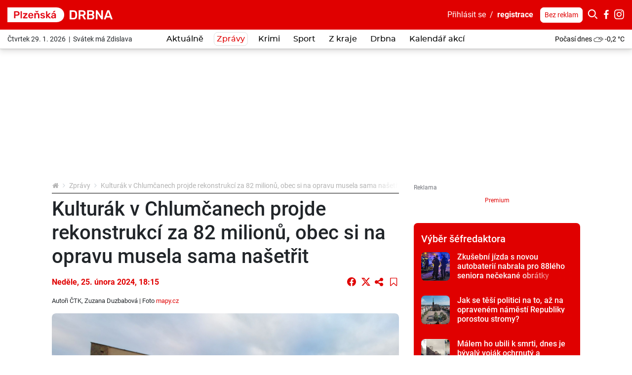

--- FILE ---
content_type: text/html; charset=utf-8
request_url: https://www.google.com/recaptcha/api2/anchor?ar=1&k=6LddU-kdAAAAAEmz38RuMQuo3KNp8g2YoC3B3EzS&co=aHR0cHM6Ly9wbHplbnNrYS5kcmJuYS5jejo0NDM.&hl=en&v=N67nZn4AqZkNcbeMu4prBgzg&theme=light&size=normal&anchor-ms=20000&execute-ms=30000&cb=g4ysqfiyy510
body_size: 49429
content:
<!DOCTYPE HTML><html dir="ltr" lang="en"><head><meta http-equiv="Content-Type" content="text/html; charset=UTF-8">
<meta http-equiv="X-UA-Compatible" content="IE=edge">
<title>reCAPTCHA</title>
<style type="text/css">
/* cyrillic-ext */
@font-face {
  font-family: 'Roboto';
  font-style: normal;
  font-weight: 400;
  font-stretch: 100%;
  src: url(//fonts.gstatic.com/s/roboto/v48/KFO7CnqEu92Fr1ME7kSn66aGLdTylUAMa3GUBHMdazTgWw.woff2) format('woff2');
  unicode-range: U+0460-052F, U+1C80-1C8A, U+20B4, U+2DE0-2DFF, U+A640-A69F, U+FE2E-FE2F;
}
/* cyrillic */
@font-face {
  font-family: 'Roboto';
  font-style: normal;
  font-weight: 400;
  font-stretch: 100%;
  src: url(//fonts.gstatic.com/s/roboto/v48/KFO7CnqEu92Fr1ME7kSn66aGLdTylUAMa3iUBHMdazTgWw.woff2) format('woff2');
  unicode-range: U+0301, U+0400-045F, U+0490-0491, U+04B0-04B1, U+2116;
}
/* greek-ext */
@font-face {
  font-family: 'Roboto';
  font-style: normal;
  font-weight: 400;
  font-stretch: 100%;
  src: url(//fonts.gstatic.com/s/roboto/v48/KFO7CnqEu92Fr1ME7kSn66aGLdTylUAMa3CUBHMdazTgWw.woff2) format('woff2');
  unicode-range: U+1F00-1FFF;
}
/* greek */
@font-face {
  font-family: 'Roboto';
  font-style: normal;
  font-weight: 400;
  font-stretch: 100%;
  src: url(//fonts.gstatic.com/s/roboto/v48/KFO7CnqEu92Fr1ME7kSn66aGLdTylUAMa3-UBHMdazTgWw.woff2) format('woff2');
  unicode-range: U+0370-0377, U+037A-037F, U+0384-038A, U+038C, U+038E-03A1, U+03A3-03FF;
}
/* math */
@font-face {
  font-family: 'Roboto';
  font-style: normal;
  font-weight: 400;
  font-stretch: 100%;
  src: url(//fonts.gstatic.com/s/roboto/v48/KFO7CnqEu92Fr1ME7kSn66aGLdTylUAMawCUBHMdazTgWw.woff2) format('woff2');
  unicode-range: U+0302-0303, U+0305, U+0307-0308, U+0310, U+0312, U+0315, U+031A, U+0326-0327, U+032C, U+032F-0330, U+0332-0333, U+0338, U+033A, U+0346, U+034D, U+0391-03A1, U+03A3-03A9, U+03B1-03C9, U+03D1, U+03D5-03D6, U+03F0-03F1, U+03F4-03F5, U+2016-2017, U+2034-2038, U+203C, U+2040, U+2043, U+2047, U+2050, U+2057, U+205F, U+2070-2071, U+2074-208E, U+2090-209C, U+20D0-20DC, U+20E1, U+20E5-20EF, U+2100-2112, U+2114-2115, U+2117-2121, U+2123-214F, U+2190, U+2192, U+2194-21AE, U+21B0-21E5, U+21F1-21F2, U+21F4-2211, U+2213-2214, U+2216-22FF, U+2308-230B, U+2310, U+2319, U+231C-2321, U+2336-237A, U+237C, U+2395, U+239B-23B7, U+23D0, U+23DC-23E1, U+2474-2475, U+25AF, U+25B3, U+25B7, U+25BD, U+25C1, U+25CA, U+25CC, U+25FB, U+266D-266F, U+27C0-27FF, U+2900-2AFF, U+2B0E-2B11, U+2B30-2B4C, U+2BFE, U+3030, U+FF5B, U+FF5D, U+1D400-1D7FF, U+1EE00-1EEFF;
}
/* symbols */
@font-face {
  font-family: 'Roboto';
  font-style: normal;
  font-weight: 400;
  font-stretch: 100%;
  src: url(//fonts.gstatic.com/s/roboto/v48/KFO7CnqEu92Fr1ME7kSn66aGLdTylUAMaxKUBHMdazTgWw.woff2) format('woff2');
  unicode-range: U+0001-000C, U+000E-001F, U+007F-009F, U+20DD-20E0, U+20E2-20E4, U+2150-218F, U+2190, U+2192, U+2194-2199, U+21AF, U+21E6-21F0, U+21F3, U+2218-2219, U+2299, U+22C4-22C6, U+2300-243F, U+2440-244A, U+2460-24FF, U+25A0-27BF, U+2800-28FF, U+2921-2922, U+2981, U+29BF, U+29EB, U+2B00-2BFF, U+4DC0-4DFF, U+FFF9-FFFB, U+10140-1018E, U+10190-1019C, U+101A0, U+101D0-101FD, U+102E0-102FB, U+10E60-10E7E, U+1D2C0-1D2D3, U+1D2E0-1D37F, U+1F000-1F0FF, U+1F100-1F1AD, U+1F1E6-1F1FF, U+1F30D-1F30F, U+1F315, U+1F31C, U+1F31E, U+1F320-1F32C, U+1F336, U+1F378, U+1F37D, U+1F382, U+1F393-1F39F, U+1F3A7-1F3A8, U+1F3AC-1F3AF, U+1F3C2, U+1F3C4-1F3C6, U+1F3CA-1F3CE, U+1F3D4-1F3E0, U+1F3ED, U+1F3F1-1F3F3, U+1F3F5-1F3F7, U+1F408, U+1F415, U+1F41F, U+1F426, U+1F43F, U+1F441-1F442, U+1F444, U+1F446-1F449, U+1F44C-1F44E, U+1F453, U+1F46A, U+1F47D, U+1F4A3, U+1F4B0, U+1F4B3, U+1F4B9, U+1F4BB, U+1F4BF, U+1F4C8-1F4CB, U+1F4D6, U+1F4DA, U+1F4DF, U+1F4E3-1F4E6, U+1F4EA-1F4ED, U+1F4F7, U+1F4F9-1F4FB, U+1F4FD-1F4FE, U+1F503, U+1F507-1F50B, U+1F50D, U+1F512-1F513, U+1F53E-1F54A, U+1F54F-1F5FA, U+1F610, U+1F650-1F67F, U+1F687, U+1F68D, U+1F691, U+1F694, U+1F698, U+1F6AD, U+1F6B2, U+1F6B9-1F6BA, U+1F6BC, U+1F6C6-1F6CF, U+1F6D3-1F6D7, U+1F6E0-1F6EA, U+1F6F0-1F6F3, U+1F6F7-1F6FC, U+1F700-1F7FF, U+1F800-1F80B, U+1F810-1F847, U+1F850-1F859, U+1F860-1F887, U+1F890-1F8AD, U+1F8B0-1F8BB, U+1F8C0-1F8C1, U+1F900-1F90B, U+1F93B, U+1F946, U+1F984, U+1F996, U+1F9E9, U+1FA00-1FA6F, U+1FA70-1FA7C, U+1FA80-1FA89, U+1FA8F-1FAC6, U+1FACE-1FADC, U+1FADF-1FAE9, U+1FAF0-1FAF8, U+1FB00-1FBFF;
}
/* vietnamese */
@font-face {
  font-family: 'Roboto';
  font-style: normal;
  font-weight: 400;
  font-stretch: 100%;
  src: url(//fonts.gstatic.com/s/roboto/v48/KFO7CnqEu92Fr1ME7kSn66aGLdTylUAMa3OUBHMdazTgWw.woff2) format('woff2');
  unicode-range: U+0102-0103, U+0110-0111, U+0128-0129, U+0168-0169, U+01A0-01A1, U+01AF-01B0, U+0300-0301, U+0303-0304, U+0308-0309, U+0323, U+0329, U+1EA0-1EF9, U+20AB;
}
/* latin-ext */
@font-face {
  font-family: 'Roboto';
  font-style: normal;
  font-weight: 400;
  font-stretch: 100%;
  src: url(//fonts.gstatic.com/s/roboto/v48/KFO7CnqEu92Fr1ME7kSn66aGLdTylUAMa3KUBHMdazTgWw.woff2) format('woff2');
  unicode-range: U+0100-02BA, U+02BD-02C5, U+02C7-02CC, U+02CE-02D7, U+02DD-02FF, U+0304, U+0308, U+0329, U+1D00-1DBF, U+1E00-1E9F, U+1EF2-1EFF, U+2020, U+20A0-20AB, U+20AD-20C0, U+2113, U+2C60-2C7F, U+A720-A7FF;
}
/* latin */
@font-face {
  font-family: 'Roboto';
  font-style: normal;
  font-weight: 400;
  font-stretch: 100%;
  src: url(//fonts.gstatic.com/s/roboto/v48/KFO7CnqEu92Fr1ME7kSn66aGLdTylUAMa3yUBHMdazQ.woff2) format('woff2');
  unicode-range: U+0000-00FF, U+0131, U+0152-0153, U+02BB-02BC, U+02C6, U+02DA, U+02DC, U+0304, U+0308, U+0329, U+2000-206F, U+20AC, U+2122, U+2191, U+2193, U+2212, U+2215, U+FEFF, U+FFFD;
}
/* cyrillic-ext */
@font-face {
  font-family: 'Roboto';
  font-style: normal;
  font-weight: 500;
  font-stretch: 100%;
  src: url(//fonts.gstatic.com/s/roboto/v48/KFO7CnqEu92Fr1ME7kSn66aGLdTylUAMa3GUBHMdazTgWw.woff2) format('woff2');
  unicode-range: U+0460-052F, U+1C80-1C8A, U+20B4, U+2DE0-2DFF, U+A640-A69F, U+FE2E-FE2F;
}
/* cyrillic */
@font-face {
  font-family: 'Roboto';
  font-style: normal;
  font-weight: 500;
  font-stretch: 100%;
  src: url(//fonts.gstatic.com/s/roboto/v48/KFO7CnqEu92Fr1ME7kSn66aGLdTylUAMa3iUBHMdazTgWw.woff2) format('woff2');
  unicode-range: U+0301, U+0400-045F, U+0490-0491, U+04B0-04B1, U+2116;
}
/* greek-ext */
@font-face {
  font-family: 'Roboto';
  font-style: normal;
  font-weight: 500;
  font-stretch: 100%;
  src: url(//fonts.gstatic.com/s/roboto/v48/KFO7CnqEu92Fr1ME7kSn66aGLdTylUAMa3CUBHMdazTgWw.woff2) format('woff2');
  unicode-range: U+1F00-1FFF;
}
/* greek */
@font-face {
  font-family: 'Roboto';
  font-style: normal;
  font-weight: 500;
  font-stretch: 100%;
  src: url(//fonts.gstatic.com/s/roboto/v48/KFO7CnqEu92Fr1ME7kSn66aGLdTylUAMa3-UBHMdazTgWw.woff2) format('woff2');
  unicode-range: U+0370-0377, U+037A-037F, U+0384-038A, U+038C, U+038E-03A1, U+03A3-03FF;
}
/* math */
@font-face {
  font-family: 'Roboto';
  font-style: normal;
  font-weight: 500;
  font-stretch: 100%;
  src: url(//fonts.gstatic.com/s/roboto/v48/KFO7CnqEu92Fr1ME7kSn66aGLdTylUAMawCUBHMdazTgWw.woff2) format('woff2');
  unicode-range: U+0302-0303, U+0305, U+0307-0308, U+0310, U+0312, U+0315, U+031A, U+0326-0327, U+032C, U+032F-0330, U+0332-0333, U+0338, U+033A, U+0346, U+034D, U+0391-03A1, U+03A3-03A9, U+03B1-03C9, U+03D1, U+03D5-03D6, U+03F0-03F1, U+03F4-03F5, U+2016-2017, U+2034-2038, U+203C, U+2040, U+2043, U+2047, U+2050, U+2057, U+205F, U+2070-2071, U+2074-208E, U+2090-209C, U+20D0-20DC, U+20E1, U+20E5-20EF, U+2100-2112, U+2114-2115, U+2117-2121, U+2123-214F, U+2190, U+2192, U+2194-21AE, U+21B0-21E5, U+21F1-21F2, U+21F4-2211, U+2213-2214, U+2216-22FF, U+2308-230B, U+2310, U+2319, U+231C-2321, U+2336-237A, U+237C, U+2395, U+239B-23B7, U+23D0, U+23DC-23E1, U+2474-2475, U+25AF, U+25B3, U+25B7, U+25BD, U+25C1, U+25CA, U+25CC, U+25FB, U+266D-266F, U+27C0-27FF, U+2900-2AFF, U+2B0E-2B11, U+2B30-2B4C, U+2BFE, U+3030, U+FF5B, U+FF5D, U+1D400-1D7FF, U+1EE00-1EEFF;
}
/* symbols */
@font-face {
  font-family: 'Roboto';
  font-style: normal;
  font-weight: 500;
  font-stretch: 100%;
  src: url(//fonts.gstatic.com/s/roboto/v48/KFO7CnqEu92Fr1ME7kSn66aGLdTylUAMaxKUBHMdazTgWw.woff2) format('woff2');
  unicode-range: U+0001-000C, U+000E-001F, U+007F-009F, U+20DD-20E0, U+20E2-20E4, U+2150-218F, U+2190, U+2192, U+2194-2199, U+21AF, U+21E6-21F0, U+21F3, U+2218-2219, U+2299, U+22C4-22C6, U+2300-243F, U+2440-244A, U+2460-24FF, U+25A0-27BF, U+2800-28FF, U+2921-2922, U+2981, U+29BF, U+29EB, U+2B00-2BFF, U+4DC0-4DFF, U+FFF9-FFFB, U+10140-1018E, U+10190-1019C, U+101A0, U+101D0-101FD, U+102E0-102FB, U+10E60-10E7E, U+1D2C0-1D2D3, U+1D2E0-1D37F, U+1F000-1F0FF, U+1F100-1F1AD, U+1F1E6-1F1FF, U+1F30D-1F30F, U+1F315, U+1F31C, U+1F31E, U+1F320-1F32C, U+1F336, U+1F378, U+1F37D, U+1F382, U+1F393-1F39F, U+1F3A7-1F3A8, U+1F3AC-1F3AF, U+1F3C2, U+1F3C4-1F3C6, U+1F3CA-1F3CE, U+1F3D4-1F3E0, U+1F3ED, U+1F3F1-1F3F3, U+1F3F5-1F3F7, U+1F408, U+1F415, U+1F41F, U+1F426, U+1F43F, U+1F441-1F442, U+1F444, U+1F446-1F449, U+1F44C-1F44E, U+1F453, U+1F46A, U+1F47D, U+1F4A3, U+1F4B0, U+1F4B3, U+1F4B9, U+1F4BB, U+1F4BF, U+1F4C8-1F4CB, U+1F4D6, U+1F4DA, U+1F4DF, U+1F4E3-1F4E6, U+1F4EA-1F4ED, U+1F4F7, U+1F4F9-1F4FB, U+1F4FD-1F4FE, U+1F503, U+1F507-1F50B, U+1F50D, U+1F512-1F513, U+1F53E-1F54A, U+1F54F-1F5FA, U+1F610, U+1F650-1F67F, U+1F687, U+1F68D, U+1F691, U+1F694, U+1F698, U+1F6AD, U+1F6B2, U+1F6B9-1F6BA, U+1F6BC, U+1F6C6-1F6CF, U+1F6D3-1F6D7, U+1F6E0-1F6EA, U+1F6F0-1F6F3, U+1F6F7-1F6FC, U+1F700-1F7FF, U+1F800-1F80B, U+1F810-1F847, U+1F850-1F859, U+1F860-1F887, U+1F890-1F8AD, U+1F8B0-1F8BB, U+1F8C0-1F8C1, U+1F900-1F90B, U+1F93B, U+1F946, U+1F984, U+1F996, U+1F9E9, U+1FA00-1FA6F, U+1FA70-1FA7C, U+1FA80-1FA89, U+1FA8F-1FAC6, U+1FACE-1FADC, U+1FADF-1FAE9, U+1FAF0-1FAF8, U+1FB00-1FBFF;
}
/* vietnamese */
@font-face {
  font-family: 'Roboto';
  font-style: normal;
  font-weight: 500;
  font-stretch: 100%;
  src: url(//fonts.gstatic.com/s/roboto/v48/KFO7CnqEu92Fr1ME7kSn66aGLdTylUAMa3OUBHMdazTgWw.woff2) format('woff2');
  unicode-range: U+0102-0103, U+0110-0111, U+0128-0129, U+0168-0169, U+01A0-01A1, U+01AF-01B0, U+0300-0301, U+0303-0304, U+0308-0309, U+0323, U+0329, U+1EA0-1EF9, U+20AB;
}
/* latin-ext */
@font-face {
  font-family: 'Roboto';
  font-style: normal;
  font-weight: 500;
  font-stretch: 100%;
  src: url(//fonts.gstatic.com/s/roboto/v48/KFO7CnqEu92Fr1ME7kSn66aGLdTylUAMa3KUBHMdazTgWw.woff2) format('woff2');
  unicode-range: U+0100-02BA, U+02BD-02C5, U+02C7-02CC, U+02CE-02D7, U+02DD-02FF, U+0304, U+0308, U+0329, U+1D00-1DBF, U+1E00-1E9F, U+1EF2-1EFF, U+2020, U+20A0-20AB, U+20AD-20C0, U+2113, U+2C60-2C7F, U+A720-A7FF;
}
/* latin */
@font-face {
  font-family: 'Roboto';
  font-style: normal;
  font-weight: 500;
  font-stretch: 100%;
  src: url(//fonts.gstatic.com/s/roboto/v48/KFO7CnqEu92Fr1ME7kSn66aGLdTylUAMa3yUBHMdazQ.woff2) format('woff2');
  unicode-range: U+0000-00FF, U+0131, U+0152-0153, U+02BB-02BC, U+02C6, U+02DA, U+02DC, U+0304, U+0308, U+0329, U+2000-206F, U+20AC, U+2122, U+2191, U+2193, U+2212, U+2215, U+FEFF, U+FFFD;
}
/* cyrillic-ext */
@font-face {
  font-family: 'Roboto';
  font-style: normal;
  font-weight: 900;
  font-stretch: 100%;
  src: url(//fonts.gstatic.com/s/roboto/v48/KFO7CnqEu92Fr1ME7kSn66aGLdTylUAMa3GUBHMdazTgWw.woff2) format('woff2');
  unicode-range: U+0460-052F, U+1C80-1C8A, U+20B4, U+2DE0-2DFF, U+A640-A69F, U+FE2E-FE2F;
}
/* cyrillic */
@font-face {
  font-family: 'Roboto';
  font-style: normal;
  font-weight: 900;
  font-stretch: 100%;
  src: url(//fonts.gstatic.com/s/roboto/v48/KFO7CnqEu92Fr1ME7kSn66aGLdTylUAMa3iUBHMdazTgWw.woff2) format('woff2');
  unicode-range: U+0301, U+0400-045F, U+0490-0491, U+04B0-04B1, U+2116;
}
/* greek-ext */
@font-face {
  font-family: 'Roboto';
  font-style: normal;
  font-weight: 900;
  font-stretch: 100%;
  src: url(//fonts.gstatic.com/s/roboto/v48/KFO7CnqEu92Fr1ME7kSn66aGLdTylUAMa3CUBHMdazTgWw.woff2) format('woff2');
  unicode-range: U+1F00-1FFF;
}
/* greek */
@font-face {
  font-family: 'Roboto';
  font-style: normal;
  font-weight: 900;
  font-stretch: 100%;
  src: url(//fonts.gstatic.com/s/roboto/v48/KFO7CnqEu92Fr1ME7kSn66aGLdTylUAMa3-UBHMdazTgWw.woff2) format('woff2');
  unicode-range: U+0370-0377, U+037A-037F, U+0384-038A, U+038C, U+038E-03A1, U+03A3-03FF;
}
/* math */
@font-face {
  font-family: 'Roboto';
  font-style: normal;
  font-weight: 900;
  font-stretch: 100%;
  src: url(//fonts.gstatic.com/s/roboto/v48/KFO7CnqEu92Fr1ME7kSn66aGLdTylUAMawCUBHMdazTgWw.woff2) format('woff2');
  unicode-range: U+0302-0303, U+0305, U+0307-0308, U+0310, U+0312, U+0315, U+031A, U+0326-0327, U+032C, U+032F-0330, U+0332-0333, U+0338, U+033A, U+0346, U+034D, U+0391-03A1, U+03A3-03A9, U+03B1-03C9, U+03D1, U+03D5-03D6, U+03F0-03F1, U+03F4-03F5, U+2016-2017, U+2034-2038, U+203C, U+2040, U+2043, U+2047, U+2050, U+2057, U+205F, U+2070-2071, U+2074-208E, U+2090-209C, U+20D0-20DC, U+20E1, U+20E5-20EF, U+2100-2112, U+2114-2115, U+2117-2121, U+2123-214F, U+2190, U+2192, U+2194-21AE, U+21B0-21E5, U+21F1-21F2, U+21F4-2211, U+2213-2214, U+2216-22FF, U+2308-230B, U+2310, U+2319, U+231C-2321, U+2336-237A, U+237C, U+2395, U+239B-23B7, U+23D0, U+23DC-23E1, U+2474-2475, U+25AF, U+25B3, U+25B7, U+25BD, U+25C1, U+25CA, U+25CC, U+25FB, U+266D-266F, U+27C0-27FF, U+2900-2AFF, U+2B0E-2B11, U+2B30-2B4C, U+2BFE, U+3030, U+FF5B, U+FF5D, U+1D400-1D7FF, U+1EE00-1EEFF;
}
/* symbols */
@font-face {
  font-family: 'Roboto';
  font-style: normal;
  font-weight: 900;
  font-stretch: 100%;
  src: url(//fonts.gstatic.com/s/roboto/v48/KFO7CnqEu92Fr1ME7kSn66aGLdTylUAMaxKUBHMdazTgWw.woff2) format('woff2');
  unicode-range: U+0001-000C, U+000E-001F, U+007F-009F, U+20DD-20E0, U+20E2-20E4, U+2150-218F, U+2190, U+2192, U+2194-2199, U+21AF, U+21E6-21F0, U+21F3, U+2218-2219, U+2299, U+22C4-22C6, U+2300-243F, U+2440-244A, U+2460-24FF, U+25A0-27BF, U+2800-28FF, U+2921-2922, U+2981, U+29BF, U+29EB, U+2B00-2BFF, U+4DC0-4DFF, U+FFF9-FFFB, U+10140-1018E, U+10190-1019C, U+101A0, U+101D0-101FD, U+102E0-102FB, U+10E60-10E7E, U+1D2C0-1D2D3, U+1D2E0-1D37F, U+1F000-1F0FF, U+1F100-1F1AD, U+1F1E6-1F1FF, U+1F30D-1F30F, U+1F315, U+1F31C, U+1F31E, U+1F320-1F32C, U+1F336, U+1F378, U+1F37D, U+1F382, U+1F393-1F39F, U+1F3A7-1F3A8, U+1F3AC-1F3AF, U+1F3C2, U+1F3C4-1F3C6, U+1F3CA-1F3CE, U+1F3D4-1F3E0, U+1F3ED, U+1F3F1-1F3F3, U+1F3F5-1F3F7, U+1F408, U+1F415, U+1F41F, U+1F426, U+1F43F, U+1F441-1F442, U+1F444, U+1F446-1F449, U+1F44C-1F44E, U+1F453, U+1F46A, U+1F47D, U+1F4A3, U+1F4B0, U+1F4B3, U+1F4B9, U+1F4BB, U+1F4BF, U+1F4C8-1F4CB, U+1F4D6, U+1F4DA, U+1F4DF, U+1F4E3-1F4E6, U+1F4EA-1F4ED, U+1F4F7, U+1F4F9-1F4FB, U+1F4FD-1F4FE, U+1F503, U+1F507-1F50B, U+1F50D, U+1F512-1F513, U+1F53E-1F54A, U+1F54F-1F5FA, U+1F610, U+1F650-1F67F, U+1F687, U+1F68D, U+1F691, U+1F694, U+1F698, U+1F6AD, U+1F6B2, U+1F6B9-1F6BA, U+1F6BC, U+1F6C6-1F6CF, U+1F6D3-1F6D7, U+1F6E0-1F6EA, U+1F6F0-1F6F3, U+1F6F7-1F6FC, U+1F700-1F7FF, U+1F800-1F80B, U+1F810-1F847, U+1F850-1F859, U+1F860-1F887, U+1F890-1F8AD, U+1F8B0-1F8BB, U+1F8C0-1F8C1, U+1F900-1F90B, U+1F93B, U+1F946, U+1F984, U+1F996, U+1F9E9, U+1FA00-1FA6F, U+1FA70-1FA7C, U+1FA80-1FA89, U+1FA8F-1FAC6, U+1FACE-1FADC, U+1FADF-1FAE9, U+1FAF0-1FAF8, U+1FB00-1FBFF;
}
/* vietnamese */
@font-face {
  font-family: 'Roboto';
  font-style: normal;
  font-weight: 900;
  font-stretch: 100%;
  src: url(//fonts.gstatic.com/s/roboto/v48/KFO7CnqEu92Fr1ME7kSn66aGLdTylUAMa3OUBHMdazTgWw.woff2) format('woff2');
  unicode-range: U+0102-0103, U+0110-0111, U+0128-0129, U+0168-0169, U+01A0-01A1, U+01AF-01B0, U+0300-0301, U+0303-0304, U+0308-0309, U+0323, U+0329, U+1EA0-1EF9, U+20AB;
}
/* latin-ext */
@font-face {
  font-family: 'Roboto';
  font-style: normal;
  font-weight: 900;
  font-stretch: 100%;
  src: url(//fonts.gstatic.com/s/roboto/v48/KFO7CnqEu92Fr1ME7kSn66aGLdTylUAMa3KUBHMdazTgWw.woff2) format('woff2');
  unicode-range: U+0100-02BA, U+02BD-02C5, U+02C7-02CC, U+02CE-02D7, U+02DD-02FF, U+0304, U+0308, U+0329, U+1D00-1DBF, U+1E00-1E9F, U+1EF2-1EFF, U+2020, U+20A0-20AB, U+20AD-20C0, U+2113, U+2C60-2C7F, U+A720-A7FF;
}
/* latin */
@font-face {
  font-family: 'Roboto';
  font-style: normal;
  font-weight: 900;
  font-stretch: 100%;
  src: url(//fonts.gstatic.com/s/roboto/v48/KFO7CnqEu92Fr1ME7kSn66aGLdTylUAMa3yUBHMdazQ.woff2) format('woff2');
  unicode-range: U+0000-00FF, U+0131, U+0152-0153, U+02BB-02BC, U+02C6, U+02DA, U+02DC, U+0304, U+0308, U+0329, U+2000-206F, U+20AC, U+2122, U+2191, U+2193, U+2212, U+2215, U+FEFF, U+FFFD;
}

</style>
<link rel="stylesheet" type="text/css" href="https://www.gstatic.com/recaptcha/releases/N67nZn4AqZkNcbeMu4prBgzg/styles__ltr.css">
<script nonce="ELLQRJiTtBlRBIC9dyD8ig" type="text/javascript">window['__recaptcha_api'] = 'https://www.google.com/recaptcha/api2/';</script>
<script type="text/javascript" src="https://www.gstatic.com/recaptcha/releases/N67nZn4AqZkNcbeMu4prBgzg/recaptcha__en.js" nonce="ELLQRJiTtBlRBIC9dyD8ig">
      
    </script></head>
<body><div id="rc-anchor-alert" class="rc-anchor-alert"></div>
<input type="hidden" id="recaptcha-token" value="[base64]">
<script type="text/javascript" nonce="ELLQRJiTtBlRBIC9dyD8ig">
      recaptcha.anchor.Main.init("[\x22ainput\x22,[\x22bgdata\x22,\x22\x22,\[base64]/[base64]/MjU1Ong/[base64]/[base64]/[base64]/[base64]/[base64]/[base64]/[base64]/[base64]/[base64]/[base64]/[base64]/[base64]/[base64]/[base64]/[base64]\\u003d\x22,\[base64]\x22,\x22NcKUUcK4JcKfwopJwpTCgjgFwr5Pw47DlDBuwrzCvls3wrrDokBAFsOfwo9qw6HDnnDCpl8fwprCo8O/[base64]/wr/[base64]/CsyFPw7/[base64]/YFcWUcK2wp3DoMOyw5k6OCU9wpZSXE3CggTDusOYw6fCl8KzW8KDdhPDlH0Hwoorw5dewpvCgx3DuMOhbxPDjVzDrsKywpvDuhbDg2/CtsO4wpJuKADCk20swrhIw5tkw5ViOsONASRUw6HCjMK3w5nCrSzCsyzCoGnCuGDCpRRac8OWDWVmOcKMwpDDnzM1w4/CpBbDpcKpAsKlIX/Dh8Kow6zCmx/[base64]/[base64]/CssO7cEvCu00WwpUAw59ub8Kue0twE8K0N0PDsRthwpUGwozDocOEdMKYPcOawqp5w7PCpsK2Y8K7DMKtQ8K7aRoqwoHCqsKvJgLDrk3DgcOafHQSKywaMFzDn8OtP8KYw6pQMcOkw4hOHiHCtwnCoS3CinrCl8KxSR/CosKZFMK/w5x5YMK2IU7Ck8KaPnwiZMKjZjd2wpY1a8OaZ3bDksKrw7LDhRV3CMOMRDcYw70Mw5vCocKFDMKuBMKIwrsBw4rCk8OHw6XDpiICO8OVw7lMwr/DggIxw73CjWHClsKvwo9nw4zCnw7CqmdQw5ZrVcO3w5HCj1HDsMKjwrfDq8O/w5QSB8Oiwoo/GMKBScOyQMKvwqPDqBxVw6xYRnwoB34ATzbDlcKkIQDDj8OCZ8OqwqPCjh/DlsKWXR84WcOHTyEMQsOFNhbDjwAFbsK0w5jCr8K7Hn3DhkPDlsOzwq7CjcKNf8KEw7XCiCrClMKew4lnwrc7FSPDoD83wqxTwq1sGEZIwoLCmcKDB8Okf3DDomMGwqnDj8Otw77DjE1iw6nDv8K+cMK7Wi9wRjPDin8hQ8Kgwo/DrmYKGn5nYzvCnWLDpj4kwo4kHXDCkB7DlUB1NMOGw7/Ct1LDtsOraU9ow7xJc0VEw47DqMOMw4sLwqYqw59swrHDtTgzeHzCnWMZQ8KrGcKjwo/DqBXCjRTCjgAZfMKDwo9dEjXCvMOKwrzCrAzCr8O8w6LDu2cuJQjDljjDnMKBwoBYw6TCh0pFwo/Dj3Ahw6vDpUQcIsKyfcKJGMOAwoxpw7/DlsOBElPDrS/DvxvCvXvDqWPDtGjCnwnCmsKWMsKnEMKhNMKMcFnCk1Jnwr7CsHsAAG8nMRzDh2vCgA/Cj8K6bnhAwpFewo0Mw7fDjMOVXkE+w4/CicKTwpTDscK/wpjDuMOSeVTCvT4LCMKPwpPCtkcQwpBYamjCiyhVw7zDlcKmWBXCucKJfsOFw7zDmQ8Sd8Okwr/CoBxuLsOXw4Qow6Fiw4/[base64]/DlcOWw5/Dnk13GsKBC8Olwp5EwpzCt8KWw6o3Yg9Ow6TDqWZyWQTCmVVaLsKdwqERwrPCnhhbwr3DuifDtcOiwpPCpcOrw4zCucK5wqx0TMOhC33CqsKIOcK4YcKOwpIfw4rDgFwLwoTDrE1Qw6/Di1t8UxLDtEHCrMKCwpzDtsKow51EOnJbw5HClMOgYsK/[base64]/a2Q4w4rDgjPCmsKjw4Ilw7DDsxbCgypKcGPDk3nDsD8pH2TDigLDjcK6worDmcOWw5BRecK+QsOXw4bDjx7CvX7CqDDCmTXDinrCu8Ozw5p/wqpTw7E0SnrCk8OOwrfCvMK7w7jCtnfCnsKGw71lYnQ7wpk+w40aSBzCrMOTw7cvwrRJMwvDo8KqYMK5cAYnwqxMCk3CkMKjw5/DoMOAdy/[base64]/[base64]/CuT/Dpjt9fgzCszsqTWZuwprDm8OwdMKnwqcSw6rDnyTCtsKPQU/[base64]/[base64]/w7fCsMOjwrrDqArCu2/DjUPDrjrDjMOSdsK3wrwTwpg9WWBvwq7Cpm1jw5g2CHZhw44rI8K1Fk7Ch2lAwqkUYcOiIcKswqNCw7nDvcOtJcOscMKHHWI+w5rDoMK4bQFtdsKYwp4WwqTDkCDDtmTDicKdwpMLQxkMOVU2wot7w5Mnw7F5wqZSMEM9PG/[base64]/CGjCnizDsMOVR8OnNMOzdMOUwoEWw4vDh2Vww54ZC8Ofw5DCnsKvUwwBw57CjMO/WcK4SGsawrdsRMOAwrRULsOzNcOgwpw5w7jDrl0EOcK5GMKfK2PDqMO4X8KSw4bClQsdHlBCRmhxGisQwr3DkStRccOPw63Dt8O4w5DCqMO0X8Ojwp/Dg8OHw7LDnwpoW8ODST/ClsOhw54PwrrCp8OzD8KDQF/CgVLCgW5lwr7DlMK3w7BjDUMcL8O7KFrCncOswobDmydyacOzE3/DulgYw7jCksKLRybDiUhmw43ClD7CuiRhIk/CjgwsABgKMMKLw5vDgTbDl8OPXWofwr9twrHCkXAtOMKoExnDuQMhw4zCvn8Wb8Otw4PCuQZlbBLCk8KcCy8BX1/Do11zwrgRw7QNeEdkw6gpZsOsb8K4JQQCAAsOw6jCocKzVXjCuz4mWXfCgWFfGsKHPcK0w45MfXVqw6gpw4HCnHjCjsKGwq9cTGfDmsOGdEnChh8Aw710HhxbDDh5wo7Dg8KKwr3CuMOJw7/[base64]/DtMKnw6YAccKQS8O9w6J/[base64]/[base64]/[base64]/w6Vuwo8udcKiN8OiH8KPUMOQw5rDu8OOw5XClcOOOkQucyAlwrPCscKsE2LDln5DMcOSA8OVw4TCpcK1GsOwesK5wo/[base64]/[base64]/[base64]/Dn8KZLxfCsnhEwoxoT8ONwpnDmH7ChcKHwqQJw7vCqidpwoZjw4jDkSnDrGTDq8Kuw6fCrQHDq8KywoTCrsOjwrEaw6/DsRJMUVR1wqdQJ8KBYsK+OcOOwr9gWxbCpX7DrgrDvMKLJm/[base64]/GjxZwoTCkV1fL3PCqMOGVcOZwq1Pw47Cq8OjWMOnw67DlsOJQFDDqMKceMOLw7jDsHp6wp0vw5bDrMKYTm8jwq/DiwAIw5/[base64]/DtcKPcB3DtBt8Aj/DnsKQYSo4QSfDg8OdWy1EFMOmw4JBCcOCw5XCjgzDnVRww6J6IkRjw5AkWGLDtknCui/DgsO6w6TChitpJUHCpyQOw4vCk8K2PH9yME7DsFEnKcK4wpjCq3fCtlHDlMOnw63DvzHChx7CnMO4wrDCosKtFMKnw7h+J1hYblbCiFzCvEVQw4rDusOgcC4bEMOzwqXCtknCsgVmwrrDjjAhSsK6K2/CrxXClMKSE8OQACfDo8O8KsK/BcK3woPDiAoSWl/Dr0RqwpBZwqrCsMKBbsKGSsKjF8Ozwq/DjMOxwoQlw50tw5LCuXbCj0VKYUlCwpkZw7PCjk4lWDptUCFLw7ZoKFsOCsOjwpDCqxjCvDwPGcOOw4xXw6MqwoLCucOjw4owdzTDosKEUQnCqkAJw5oJwoXCqcKdV8K6w4BMwqLCn2RMCsOzw5/[base64]/Dmyd8c17Co2cFOcOlLEJacsKoHsK1wo/[base64]/w7fDncKuASTDicKiw5lAwqHCkMOgUlsIB8KNw5bDosKlwqVlC1NBSS9PwrTDq8K0wrbDm8OACcOsMMOXwqnDiMO7VUx4wrx8w5htbFQRw5XCvDLCgDNpdcOzw6JDI1gIwoPCo8KDMj7DtmcgJiVgbMKvf8OKwovDq8Opw7YwU8OXwozDrsO/wq92B381TcKTw4MyacKgBkzDpHvCqAIfKMOZwp3CnFgSMEIawobCg14WwoHCmW43VyYzDsKBBDJxw6bDtj3CtsKAJMK9w6PClDpuw6JAJUc1Dn/CvMO6wokFw63Dk8O5ZF0QfcOcWRzCkjPDt8KLOR1WPEjDnMKhfhgoWTtfwqAbwqLDlCrDhsOpBcO8O3LDscOdPgzDiMKDXCsyw4jCpm3DjsOBwpHCmMKswpUzw7/DicOfYjDDkUrDtTgOwpsEwq/[base64]/DkMKHw4XDn8KUw7XDlVrCrXzCicOZPsKYw4TChcKEEsK/w67CtAtFwrBHasKVwowGwo8zw5fCscK5bsKCwoRGwqwfSBfDpsOawojDsDtdw4zDkcK9DsKKwpM8wp7Dv3XDssKxw5TClMK0KALDpg3DusOcw5gRwobDssO4wqBkwo4qUiLDlVfCtwTCtMOWPcOywqEPKD7DkMOrwpxKPkzDhsKlw5/DvhnDgMOww4DDqcKAf2xeC8KPCQLCpsOdw68eMMKFw4tswq8Qw5LCsMOeD0XCncKzaSY8a8ODw4Z3QRdJAl7ChXXDgnoswqJqwrslLRlGVsO6w5IlDjHCllLDm0w/w652cwnCksOgZm3CuMKLQmPCosKswpdBJWd7NTceBSbCosOrw4HCuUHCkcOhSMOEw705wpcwcMKLwox+wpzCtsKeGcOrw7Z9wrV0TcKMEsOPwqsNA8KbfMO9wrkRwp0TTn9oRxMGZMKAwpfDnh/CqmBjLmXDu8KjwovDicOywrjDrMKMMBAWw4A/C8O8OEDDn8Kzw6pgw6bDqMOMIMOBw5bCqlJPw7/ChsKyw79FH09bwprDj8OhcQ5yalLDvsO0wo7DpRR3HcKxwpHDl8K7wpTDtMOYbCPDsX3CrcKAScOfwrtqU055diXDoRlmwqHDqCl4WMOuw4/CosOQAA0nwoAewp/DpQjDrkUHwrEvHcOeLi4iw73Duk/DjgROe3XChh1vUcOxBMOkwpnDhWE5wotQRcOOw4LDg8OgBcKaw5bDtsKqw7VZw51zScKMwoPDoMKCXSlsYsOHQsOtEcOZwqJddXVjwpcEwpMUXSBGHynDsU9/DsOYcn0CIGYHw41OPsK6w4PCkcKfBxcXw4hGJ8KiOsOvwrA8N37Cn3cUTsKXfD/Dm8OpGMOBwqRVJ8Kmw6HDgCACw5NVw71ERsKXPhLCrsKeBMKvwpHDjsOPw6IUW2DDmn3DujJ7wqIQwqHCjcKMfhvDncOzGmPDpcO0YsKOYiXCridkw6xLwrDCuR8uFsKIERkgwp0ETsKdw5fDqn/[base64]/LFoWD8K3QcOkw7IFw7UQwqVtVcOEbMKAFcOkcWvChjEaw4Ngw63Dr8KLcycUK8K5w7ZrIFfDpyrClxDDtTBgdi/[base64]/CtBrDtcKvQMKfwrliOcK+F8OwX8Ocwp7DmW9qwqjCocOzw5IDw57Dk8Omw7/[base64]/[base64]/LUV/[base64]/[base64]/Cg8KRACXCqV4Fw6TCp8KCw5Qawq4mw6J4O8O5wqZ/w6bClHnDs3ARWTNPwrTCpcKEbsOacsOxe8KPw6HCh3TDsWvCpsKqIW5RBgjDiE9Ba8K1DUFdJ8KmFsKrSX0JBFRedsK+w6YKw6paw4XDgcKYEMOGwp8ew6rDhWl2w6Jmf8Kiwr03S0Ivw4kuSMO+w7R/NMKQwp3Dn8Ouw6JFwo8Ewos+eUICKMO7woAUPcKCwrHDj8KEw5pfAcOxPS5WwpU9ccOkw6/CqBZywojDgH1VwocfwrLDqsOxw6TCrsKxw6bDp2trw5bCiAR2ISjCl8O3w4EiORtHKULCozrCkEhXwol8wrfDsXx5wprCrRHDu3vClcKebQfDokbDuhU+cgrCrMKzF2lKw7zCokvDihPDmVRow4DDj8Odwq/DhG1Aw6EqQ8OkAsOBw7/Dl8OCf8KnecOJwqLDjMKVOMO+LMOsNMKxwo7CrMKxwp4XwpXDt3w1wrtDw6MpwqAAw43Dm03DrjfDtMOmwozCm39IwqbDvsOWH254wrPDgGTCkQnDq2XDtl1JwowSw5A2w7w0VgozHHBaCMOxQMO3wokKw4/Cj1xqNWA7woTCrcOAJ8KEehApw7vDuMKRw7zChcODwp0wwr/DtsOhCsOnw77Dt8OdNS17w7XDl1zChAvDvlbCvwjDrSjCiHIFf1Ibwo1Mw4bDrlE7wrTCpMO3wr/DksO7wqZCwo0lHcOUwqVdKEcSw7ljMsOmwoBhw7M4NXlMw6opZ0/CnMOUIgB2w7jDpyDDmsKzwo3CqsKfwoHDhcKqA8KEBsKOwrMWdTtvHn/CtMKTScKIY8OyDcO2wrfDnxrCgi7DkVBcMkNdBsK6fAzCqwDDpELDn8OXAcOrNMO/wpA8VlzDkMOww4HCo8KiGsKtwp52w7bDmUrCnxxEPCkmw6vCscKAwq/DmcKewoIHwoR1D8KbQXnCpcK1w6EWwqfCrXfCm3Y0w5bDgF5Ue8O6w5DClUEJwrNJJsKhw7MJOwtbVRlMTMK9bXMWaMO3wrkOTyg+wp5Kw7HDjcKoT8Kpw4jDrUfCgsOHSMKiwqw1ZcKDw5hlwq4Oe8KbYcOXV2nCn2nDmkLCosKbf8OywqVWYsK/w6YfTcORMsOSWC/DqcOCBR3Cty/Ds8K6RCjChANpwqodwrzDnsOSIAnDssKDw5ghw6vCnmrDmz/CgMK+BR4bTsO9SsKUwqzDgMKtA8OsUhR4AWE4w7LCrijCocOkwrTCqcORecKrWU7CikQlwrDDocKcwovDosKfRgfCmHhqw43Cg8KgwrpTIQ/Dg3AMw7wlwrPCrT90HsOfQAjDlcKcwoZkRS5xacKYwqYKw4zCgcOKwrg+wpTDsSotw7EgN8OsXMOxwrpOwrjCgsKKw5vClGxHehbDtmsuA8Omw6zCvnw7EcK/[base64]/DkcO1wqxmw7LDlwrCokLDk8Kjw79BwrzCjGDDr8Kvw40NC8KTXlTDucOIwoNiI8KMZ8KfwoBewrIUC8OYwpNuw54EUEnChRIowo1/UzrCgTZVNhnCoQ/CuG43wpRBw6fDl0cGdsKpRsKXNTLCkMOKwrTCqWZ+wrbDlcOGHsOfKsKfXnESwrfDs8KCGsOkw4shwoZmwrnCqwHCuVMFR10Kf8OBw5ExaMOpw5zCiMKGw6kBDwcVwqHDpSvCosKiTVd+Wm/CtiXCkBkJWQ9vw5vDqDZ8esKPG8KqIEvDkMOhw5rDuk7Dk8O9AlfDgsKtwphlwrQ6eDwWfHTDrcO5N8Olb2t5CcO7wrVZw4zCpSTCnnhgwqDCtMOSXcO5M0vCkzQ2w4QBwpDDqMKqDxnCt2AkE8OHwo3CqcOAZcO/w4HCnnvDlRQtDMKCRzFTfsONa8K2wpRYwo0lwpbDgcK8w6TCqV4Kw67CpFR/esOuwo4oLcKBYkYXasKVw5bDkcOhwo7CnFLCs8KYwr/DlWbDvHvDqBfDscK0AkXDtCrCng7DsUJYwrJuwpdVwr7DlB8WwqjCuSV8w7TDoCTCikjCnTnDucKcw4IQw7XDrMKLHCTCrm3DhjxKFmHDisO0wp7ChcOUHMKrw7Y/wofDpz5zw57CuydCYsKQw4HCmcKkGcKBwocxwoTDm8OQRcKaw63CmzHCg8OaHnldVDpzw5/Ci0HCjcKrwptXw4PCisK6wpzCuMKrwpcoJDglw4gJwrJDGQQPccKzLFTDgB18fMOmwowRw4JUwoPCtSbCscKvPl3DusK7wpt/w6kAWsOtw6PCnXZ0F8K0wotYYFfChQZ6w6PCpSLDgsKvA8KVTsKmKMOYw4wswqPCk8OWCsOowpfCvMOpXFQdwrgcw77Dn8OlFcKqwr1/woLChsKswrcJBkbCksOUJMOCNsOPNz9VwqNdTV8Dwq/[base64]/CgC8LAsKuw6IFw67Cu01/SsKICsKVQcKQw7XCjsOeBDBxeDzDsz4BN8OVVF3ChDsZwrLDsMOUScK9w47DqGvCusKHw7dNwqs9asKMw77Dm8Oaw69Rw4nDosKfwrvCgwrCuj/DqGzCgMKXw6bDriXCicKzwqfDjcKaAmIow7U8w5x6acOCRx/Di8KsVG/DssOlA3LCnFzDhMKAAsKgTEQSwpjCnkUxw7sYwps2wrPCmhTDh8KuEsKpw6oSahhMLcOHYMO2OS7CiiNrw4ceP3M2w5HCn8K8TGbCvEDCv8KWJGTDmsOrNR5eIMOBw5/[base64]/asO1wp/DtzhSwr0eTh/Ds8KwYcKTPMO+wq5Vw5nCl8OgezpeYsK/D8ONJcKVLFInA8KDw7TDnCHDhsOhw6hlP8KmZm4eYcKVw4/Dh8OpEcO3w5dPVMKQw7YzI3/DoU7CicOkwophasKUw4UNDyhvwqwQJ8O+IcK1w4gzQMOrAyQQw4zCkMK4wpUpw7/DkcKRW33CtUrDqnELAMKgw58BwpPCr10eQE4hFUd/w55CDB5LA8OmZF8mPFfCssKfF8KSwoDDosOUw6nDqiMhaMKOwoTDhAJmHMOVw4QBLkXCiEJYXF1ww5nDscOtwoXDvXbDuSFte8KFGnwHwpjCvWBew7HDvB7CgSx1w4vCpD4YAxHDk1tFwo/[base64]/[base64]/DscKMwrpuBcOkwpFGMMKyUMOaKMOQIFPDqwLDisKxGEvDqMKqEmJkTcKaBD1pb8OoNQ/DvcOqw6Iww47CksKew6Ypw60NwpzCuUbDg3rCo8KlPsKtDUvCicKWAkrCtsKxM8O+w6g4wqFjR289w4oDOELCr8K4w5DDuXtAw7FBRsKYZcOJGsKdwpNKKVN2w43DhsKNBsKlw6DCrsOXPEZQeMKWw4/DrMKIw6jDgMKmDmbDk8OXw7/Ds0LDuinDsBARUC/DrsKRwpEhLsOnw6YcGcOMXsOAw48KS2HCpSjCj13Dq2LDj8OXKyzDn0AFw4fDtDjCl8OEHHxhwofCvsOpw4x3w6gnNHFkVyh/NsK0w7pOw60zw5XDvi5zw708w7U2wrwww5DCgsKnBsKcHXJ3W8Kaw5xwbcOhw4nDv8Ofw6tQC8Kdw4QpNQF6b8O/[base64]/cXfCpzPCgGonEMKgw5HCrsKPLQvDh3Bew7nCisK6wqFzbi/DrsKnGcKrKsOSw7B9AgHDqsKPdhnCucKzHXBRfMOWw5XCmCbCrMKNw4nDhH3CjwEbw5jDmMKWbsKVw7LCuMKCw4vCkG3DtiE0FMOdEWzCrmHDkG0GNsKgLy4bwq92DDl/e8OCwofClcKXecK4w7fDhkFewoA/[base64]/DvkwEFyfDgcKGwrF7LsKKSlzDtsKSK0huwrp2w4fDlWnCm3VSFDbDl8Klb8Kmw4QfLih2GSR7UMO3w6x3JMKGOMKLSmFMw6zDsMOYwqA4AznCkhHCkMO2LQVJHcKrMRTDnGDDqHorfyMwwq3CsMKZwrHCjSLDi8OrwogLFcKxw7/Cn2rCscK5VMKqw4syGcKbwpfDnV7DqxLCiMKCwpHCgQTDj8KRQsOgwrXCmmw1OMKMwrBJV8OvUhlrRcKKw5QqwplEw6XDnmQKwp7Dvn1LciQqLcKqIicxFwvDh38JDRd5EhI9axDDmjTDuy/[base64]/U8OebHnCiMOqYk5MCsKaw6haZ1I+w5slwonDoXQdL8OSwrM9woNzNcOWAsKiwrvDp8KXYVTCuCTCrn7DmsOXLsKrwq8SESTCpx3CosOOwrvDssKBw7rCq0nCr8OVwqbDisOMwqbDqMOhH8KLeFQOHgbChsObw67Dshp/ehNtGMODfEQ7wrTChA3DmsOHwp/DkMOmw73DuB7Dhxk+w7TCjh7DkUItw7PDjMK8UsK/w6fDusOxw6oRwpIuw7HCkkggw5BEw79RZ8KEw6bDqsOsLsK/wp7ClTXCicKgwpbDmMKQem3Cq8Ocw4Qfw7hJw7AlwoZHw7/[base64]/[base64]/w5UWAcKzw5jDvcOPQsONLS5iwoLCl3TDhMOLAD/CoMOpDWgjw4rDumLDr2XCs2ZTwrdpwoFAw4FIwr3CuCLCmyvDgyxhw6Eyw4gOw4/[base64]/CsMK8anjDksKUE8OhGcOXwqjDkTs5TwkDwpfDjcOjw5Jbw6bDvxfCqhvDul4QwoDCvXrDlzbCrmskw6cxC3Z6wq7DqDnCjcO2w4bCnwDDh8KXU8K3OMOnwpAeRDwyw7szw6lhV0zDkk/[base64]/[base64]/Ik/Dh8KMa8OVwoPDgSTCgR5swoTCnMKqw4PCs0nDjyrDmMO+McKMR21GK8KIw4zDu8Kewr8/w63CvMOZVsOqw5hWwq4gdy/CmsKjw7UFcS4wwodEHUXChjDCgRbCnDZVw6UKYcKvwqfDtAtIwqBiFnDDtxfCr8KhBRN6w74OacKswoI1BcKmw48WRQnCv0vDpARWwp/DjcKMw6oJw4h1BiXDvMOkw57DqVIWwqHCuBrDtcOrC2haw51VLMOjw69uV8OtasKuQcKuwrnCocKEwrw+PcOKw5s4CRfCtwINNl/[base64]/[base64]/[base64]/[base64]/Dlzd7w5x/PcO8w4AbDEXDvggXP0tZw7ggwqE3RcOKGRdWd8K0WUbDoVQgIMOyw64ywrzCk8OaZsKUw4LDtcKQwpMlPhvCv8KSwq7Ci3zCtFVbwr4ow6Qxw6PDikfDt8O9P8KIwrEHUMK6eMK/wqZnBsOUw6JEw6zCj8KLw4XCmRXCi0dNYcO/w6QaIynCksKWE8KNUMObCwcTNQ7CjMO4UmEURMONRMOsw5pyL17Djn5XJBluwolzw7gzVcKfUMOOwrLDhnzCn1ZRcG3DuBDDicKUIcOuQDIGw4wMXyTClWU9wo84w6/CtMOrE2fDrhLDocKuFcKLfMOVwr8xUcOPesKkewnCuQsEPMKRwqLDly9Lw7vDm8OUK8KFXMK7QmlNw7kvwr5jw6VYBSkCJlXCoTnDj8OsNjBGw6LCocOWw7PCnDIMwpMVw5bCtk/CjTAQw5rCksO9E8K6CcKFw4s3OcOsw4NOwo7CksKHMTg3asKpC8KSw4vCkmU8w6ZuwpbDrkzCnw1NecO0w44ZwoFxXH7DkcK9cljDiydwTMKbT2fDqHfDqH3DtxARI8KGF8O2w63DvMKpw5DDuMKpR8KFwrHCpEPDlzvDkyEmwqR3w6w+woxcAMOXw7/Cj8O2XMKwwo/CnnPDhsKOScKYwqPCiMOqwoPCtMKkw51Ew441w5FgYRfCnA7DkkILX8Kod8KGfsKpwrnDlwMmw5ZrZ1DCrQABw5U8UQbCgsKhwr7DosOawrDDngkHw4nCn8OUCsOsw6Bfw6c9acOgw541GsO0w5/DgXHCu8Ksw73CpBUqNMKZwqZkHzrCg8KbMmXCmcObWmIsan/Dsg7CuhF5wqcNTcKlDMOyw6HCi8OxB0vDlcKaw5HDqMKZwoRDw5VgMcKwwpjDgcK1w77DtHLCpMKrAQorUV/DnMK9wpQDBjRLwp7Du1h+SMKvw7IjdsKrQ3nCiT/[base64]/w4VqwpLCoMKxw6o9w4svNsKodxI/[base64]/CoxRUw7MDScOUeWjCsRPCgC3Ck3ZmH8O0FMK+f8O3CsOJa8OTw6MpIjFYBiTCucOSNzbDssK8woXDvB/CrcKgw7pGaCjDgEvCuXxQwo46esKkX8Oaw6NgFWo6T8OAwpdNI8O0V0zDmCvDijA/AxcEYcK3wp1bJMOuwoFmw6hYw5XCnntPwqxpRzXCnsOnUcOAIg3CogpLKxXDrEfCrcK/SMObLmUMSyrCpsK5woXDpHzDhGcvw7nCjg/[base64]/Ct8KBFMKvwrzCv8Oww6hxwrJRJ8OHJMKcE8OvwpnClcKTw57CmlHCpW7Cr8O9TsKbwq3Cm8KJXsOzwoAEQD/DhhLDhXB3wpvCkzlHwrnDi8OhO8OUQcOtOHnDjHfCicK9GsOTwpZ+w7vCqMORwqbCsQ4QOMO0FkLCrV/CvXrChkfDinJ+wqk7X8KRwoLDhsKUwopEZW/Cl39acX7Dp8OlOcKyVjNMw7cLXcKgU8OiwpLDlMORIAjDgsKPwobDqCZPwqXCo8KEMMKTT8OOMG/CrMOpT8O6LDkbw69Nwq7ChcOhfsKcEsOQw5rCpwjChUlYw7/DugfDqQVawpTCrFEKw5BsclsOw5ALw619KmHDtUrCs8Onw53Dp37CpMKnHcOTLHQ2KsKRN8OywqjDi0fCm8OKCcKoLh/[base64]/CsO+wphPWC7Cn8KAQU0zw5zDr8K8w53Dk8O3wqHDtU/CgxXCkVbCo0DDncKvHkDCiXUULMKow58ww5zDi0vDmcOcZGHCv2/DnMOtC8KsasOYwrPCjQB9w5YkwpxDVcK2wo1zwpbDnWrDn8K5P0nCtVYgXsKNISXDhFc1JnxvfcKfwonDu8O5w5d2A0nCvMKXXSRNw70EG1nDgnPCk8KWQ8K+H8Owe8K9w5HCszXDrhXClcKQw6YXw7B8EsKFworCkFvDulLDsXTDj2/DgjrDgmXDmicnQ1fDvRY0ag1bEMKvYBbDrcOXwr7DqcKbwp5Ew7pow77DtxLCo2J1SsKxEz0JWQzCo8OsEhPDgsOSw63Doyl5EFXCisOowqJNdMKgwqMHwrcMesOsdR1/McOcw6xaQH5SwrQzbcKzwp0qwopYPMOxax/DpsO5w7kTw6fCjsORBMKQwrlVDcKsaFzDtVDDklzDgXpIw5EZcihWfD3DvgxsEsOawpxNw7TChsOEwrnCu1YfIcO7WsO5UyMkVsO2w5wHw7HCoQxgw60DwoFGw4XClg1mekhQJMOQwofDm2rDpsKvwr7Cp3LCjjnDuxgXwovDqhZjwpHDtmEJS8O7NU4ODsOoaMKKP3/DucK1CcKVwpLDnMKgKjJswqlTdiZcw75jw4jCosOgw7rCkQvDjsK6wrJWZ8KNd2bDn8OCNFQiwojCs33DucKuLcKscmNeAWPDpsKWw4jDt0LCmRrCisKfwog/cMOMwqPCkDvDlwcLw4QpIsKRw6bCtcKIw7XCoMOtTC7DosOOOS7Coi9yN8KNw4kDA2xYADgbw6Bow7ECZlAKwrHCvsOfVGjCuQgnTMKLRH3DpsO/[base64]/RGnDq8O6ZcOywpXDpsKXL8KeX8OWI2zCtMKqw6vCojxWwqjDo8KSG8Ofw6sbJsOvw7HCkX9RPU9Owp4DdHHDu1Jiw6bDk8O4wp82woPDlcOPwpLClMKTE27CkWbCmRjDp8Kdw7pCW8K/WcKlwopePBTCj3LCg3w6wpx/ADLCocKlwpvDhgA0WxNTwpIYwoIjwpY5CgvDlhvDnklQw7VhwqMJwpBPw4rCsyjDr8KOwq7CoMKyXCVhwozDpirCqMOSw6bCiWXCuU9wRH94w7HDtgnCrwdSJ8OxTsOow40eNMOKw4TCnsKMP8OYBEllOyJbVsKgY8KEw7JIC23DrsO/woEwUwIfw4AxdA3CjnfDkXY6w5DChcKdEy3CuzssXcO3GMORw5/DkiY2w55vw63CjxUiIMOUworCjcO3wp/Dp8K3wptuJ8O1wqccwrDDrzRYQAcFN8KRwovDjMOwwoPCkcOHPiwZOUYYO8KzwqoWw4pQwpbCo8Odw5DCsBRWw6FqwoDDgcOHw4XCl8K6JxM7wpMfOx4Gwp3DnjRDwp97wq/DnsKDwr5mG1U2bMOsw41IwpwaY2tXdMO0w6MIR3UNYRvCk0LCkB4Jw5XCrH7DicOXeF47asKPwqXDuA3DpiYOIUfCk8OgwotLwo5cNMOlw4LDlsK8w7HDvMOKw63DusO+MMOOw4jCnSPCo8OTwp4kfcKsLXJ0wrnCn8Kpw5TCgSHDsWNLw5nDn1AYw6Nyw6XCmMODBA/Cg8Odw6VUwpvCtmQHUw3Cm23DrMKmw6rCpcKiHsKZw7tuRcONw63CksKtTxTDlUrCvG9Rw4jDtSfCksKaKS9sNkfCtMO8SMKKch/CrBfCqMO3wq1VwqXCrBXDv2t2w43Du2fCpC3DgsOmeMKqwqPDh3MHIFLDpGg+A8ORU8OrVlh0HEjDuwk/[base64]/wp5nwpTCv8KEX8OEeMOxwr9DJ1LCrCEuAcK0VcKEGMKjw6hTM2nClcK/VsKjw77CpMOAwrk9eBZxw7jDicKYAMOOwqMXS2DCoAzCmcOTc8OgJlJXw4XDo8KUwrw2e8Okw4RbKMOqw4sRH8Knw4dcWMKxYCgQw69Gw5nCscKBwoTCvMKeSsOdwr/[base64]/[base64]/wo7Dm0wTUsK5esKXwqh0W8OtfhgmKcOVIcOZw4fDjzlCKHMAw6zDosOjYUHCqsK8w77DsUTCsnrDlRLClz81wrfCusKVw4HDnRQeFmFzwp5resKjw6MCw7fDm2vDlwHDhWlJWArChcKww4bDncODTyLDuCLCnD/DjT/CjMKUYsKODcOVwqZhDMKew6hAd8O3woIHbsOlw6JdeDBZLHjCqsOdABvDmivCtzXDq1zDsxdcD8KVOTkPw47DrcO/[base64]/Dh8OZRcKKYTBIOynDhsOEAsOgwr/DlcO0wqZlw6zDtT45BAjCuSgfAXBUJUs9w7E8NMORw481U1nCj07DsMOhwqgOw6FWNcOULWHCslQOcMKdIz9mwozDtMOWacKTSidrw7RyEVDCiMOJaQ3DmDJKw6jCpsKHw7J+w5PDm8KAd8O4dW7DoGrCkMOpw7bCsGRAwqPDqsOQwpXDohU7wqFMwqR2bMKYJsOzwp/DnHAWw6crwpzDujEkwofDjMKvYCDDvMOOLsOABzoTIFPCmBZnwrnDncO5VMOSwqDCqcOvDx4ow5xewrEwXcO+JMKMQyVbf8OfTFkJw58SPMOSw4LCkncresKIaMOvDMKCwrY0w4Ijwq3DoMOfw5nCrBUqGW3Cl8KRwph1w5ktRS/[base64]/DhcODFsKfZcKUEMODXzMfw7g6LHrDtHLCl8OowqvDhsOYwpRoPUrDlcO5KU/[base64]/CrQ4Dwq3ChT7Co8KKwpMpw4cjW8O5LQpnw5jDr0zCp2nDk1/DvBTCi8K8MVV+wpMBw4/CoT3CksKyw7MowoovCsKlwpLClsK2wo/CuHgMwrTDqMOvMAcCwoTClA16UWdHw7PCgEowMGbCkCjCgV3CrsOjwrDDuzPDoWLDoMKmcA\\u003d\\u003d\x22],null,[\x22conf\x22,null,\x226LddU-kdAAAAAEmz38RuMQuo3KNp8g2YoC3B3EzS\x22,0,null,null,null,1,[21,125,63,73,95,87,41,43,42,83,102,105,109,121],[7059694,934],0,null,null,null,null,0,null,0,1,700,1,null,0,\[base64]/76lBhnEnQkZnOKMAhnM8xEZ\x22,0,0,null,null,1,null,0,0,null,null,null,0],\x22https://plzenska.drbna.cz:443\x22,null,[1,1,1],null,null,null,0,3600,[\x22https://www.google.com/intl/en/policies/privacy/\x22,\x22https://www.google.com/intl/en/policies/terms/\x22],\x22ygp8s6DP+4ojMN3cswXYMx1IA1nZbwe0URhphKTPHpg\\u003d\x22,0,0,null,1,1769655105214,0,0,[5],null,[235],\x22RC-PBFDu8ELjqvvJg\x22,null,null,null,null,null,\x220dAFcWeA5tpN1bDixYwK2RWZ-HMCwbvzaTma9Ya7h6PLSTyRu5cUPYBjiPNHugRzeDf-6lv8jTIq1qA1W-egLInNHnhkHRz0m0UA\x22,1769737905172]");
    </script></body></html>

--- FILE ---
content_type: text/html; charset=utf-8
request_url: https://www.google.com/recaptcha/api2/anchor?ar=1&k=6LddU-kdAAAAAEmz38RuMQuo3KNp8g2YoC3B3EzS&co=aHR0cHM6Ly9wbHplbnNrYS5kcmJuYS5jejo0NDM.&hl=en&v=N67nZn4AqZkNcbeMu4prBgzg&theme=light&size=normal&anchor-ms=20000&execute-ms=30000&cb=cq4ruhyxoei
body_size: 49299
content:
<!DOCTYPE HTML><html dir="ltr" lang="en"><head><meta http-equiv="Content-Type" content="text/html; charset=UTF-8">
<meta http-equiv="X-UA-Compatible" content="IE=edge">
<title>reCAPTCHA</title>
<style type="text/css">
/* cyrillic-ext */
@font-face {
  font-family: 'Roboto';
  font-style: normal;
  font-weight: 400;
  font-stretch: 100%;
  src: url(//fonts.gstatic.com/s/roboto/v48/KFO7CnqEu92Fr1ME7kSn66aGLdTylUAMa3GUBHMdazTgWw.woff2) format('woff2');
  unicode-range: U+0460-052F, U+1C80-1C8A, U+20B4, U+2DE0-2DFF, U+A640-A69F, U+FE2E-FE2F;
}
/* cyrillic */
@font-face {
  font-family: 'Roboto';
  font-style: normal;
  font-weight: 400;
  font-stretch: 100%;
  src: url(//fonts.gstatic.com/s/roboto/v48/KFO7CnqEu92Fr1ME7kSn66aGLdTylUAMa3iUBHMdazTgWw.woff2) format('woff2');
  unicode-range: U+0301, U+0400-045F, U+0490-0491, U+04B0-04B1, U+2116;
}
/* greek-ext */
@font-face {
  font-family: 'Roboto';
  font-style: normal;
  font-weight: 400;
  font-stretch: 100%;
  src: url(//fonts.gstatic.com/s/roboto/v48/KFO7CnqEu92Fr1ME7kSn66aGLdTylUAMa3CUBHMdazTgWw.woff2) format('woff2');
  unicode-range: U+1F00-1FFF;
}
/* greek */
@font-face {
  font-family: 'Roboto';
  font-style: normal;
  font-weight: 400;
  font-stretch: 100%;
  src: url(//fonts.gstatic.com/s/roboto/v48/KFO7CnqEu92Fr1ME7kSn66aGLdTylUAMa3-UBHMdazTgWw.woff2) format('woff2');
  unicode-range: U+0370-0377, U+037A-037F, U+0384-038A, U+038C, U+038E-03A1, U+03A3-03FF;
}
/* math */
@font-face {
  font-family: 'Roboto';
  font-style: normal;
  font-weight: 400;
  font-stretch: 100%;
  src: url(//fonts.gstatic.com/s/roboto/v48/KFO7CnqEu92Fr1ME7kSn66aGLdTylUAMawCUBHMdazTgWw.woff2) format('woff2');
  unicode-range: U+0302-0303, U+0305, U+0307-0308, U+0310, U+0312, U+0315, U+031A, U+0326-0327, U+032C, U+032F-0330, U+0332-0333, U+0338, U+033A, U+0346, U+034D, U+0391-03A1, U+03A3-03A9, U+03B1-03C9, U+03D1, U+03D5-03D6, U+03F0-03F1, U+03F4-03F5, U+2016-2017, U+2034-2038, U+203C, U+2040, U+2043, U+2047, U+2050, U+2057, U+205F, U+2070-2071, U+2074-208E, U+2090-209C, U+20D0-20DC, U+20E1, U+20E5-20EF, U+2100-2112, U+2114-2115, U+2117-2121, U+2123-214F, U+2190, U+2192, U+2194-21AE, U+21B0-21E5, U+21F1-21F2, U+21F4-2211, U+2213-2214, U+2216-22FF, U+2308-230B, U+2310, U+2319, U+231C-2321, U+2336-237A, U+237C, U+2395, U+239B-23B7, U+23D0, U+23DC-23E1, U+2474-2475, U+25AF, U+25B3, U+25B7, U+25BD, U+25C1, U+25CA, U+25CC, U+25FB, U+266D-266F, U+27C0-27FF, U+2900-2AFF, U+2B0E-2B11, U+2B30-2B4C, U+2BFE, U+3030, U+FF5B, U+FF5D, U+1D400-1D7FF, U+1EE00-1EEFF;
}
/* symbols */
@font-face {
  font-family: 'Roboto';
  font-style: normal;
  font-weight: 400;
  font-stretch: 100%;
  src: url(//fonts.gstatic.com/s/roboto/v48/KFO7CnqEu92Fr1ME7kSn66aGLdTylUAMaxKUBHMdazTgWw.woff2) format('woff2');
  unicode-range: U+0001-000C, U+000E-001F, U+007F-009F, U+20DD-20E0, U+20E2-20E4, U+2150-218F, U+2190, U+2192, U+2194-2199, U+21AF, U+21E6-21F0, U+21F3, U+2218-2219, U+2299, U+22C4-22C6, U+2300-243F, U+2440-244A, U+2460-24FF, U+25A0-27BF, U+2800-28FF, U+2921-2922, U+2981, U+29BF, U+29EB, U+2B00-2BFF, U+4DC0-4DFF, U+FFF9-FFFB, U+10140-1018E, U+10190-1019C, U+101A0, U+101D0-101FD, U+102E0-102FB, U+10E60-10E7E, U+1D2C0-1D2D3, U+1D2E0-1D37F, U+1F000-1F0FF, U+1F100-1F1AD, U+1F1E6-1F1FF, U+1F30D-1F30F, U+1F315, U+1F31C, U+1F31E, U+1F320-1F32C, U+1F336, U+1F378, U+1F37D, U+1F382, U+1F393-1F39F, U+1F3A7-1F3A8, U+1F3AC-1F3AF, U+1F3C2, U+1F3C4-1F3C6, U+1F3CA-1F3CE, U+1F3D4-1F3E0, U+1F3ED, U+1F3F1-1F3F3, U+1F3F5-1F3F7, U+1F408, U+1F415, U+1F41F, U+1F426, U+1F43F, U+1F441-1F442, U+1F444, U+1F446-1F449, U+1F44C-1F44E, U+1F453, U+1F46A, U+1F47D, U+1F4A3, U+1F4B0, U+1F4B3, U+1F4B9, U+1F4BB, U+1F4BF, U+1F4C8-1F4CB, U+1F4D6, U+1F4DA, U+1F4DF, U+1F4E3-1F4E6, U+1F4EA-1F4ED, U+1F4F7, U+1F4F9-1F4FB, U+1F4FD-1F4FE, U+1F503, U+1F507-1F50B, U+1F50D, U+1F512-1F513, U+1F53E-1F54A, U+1F54F-1F5FA, U+1F610, U+1F650-1F67F, U+1F687, U+1F68D, U+1F691, U+1F694, U+1F698, U+1F6AD, U+1F6B2, U+1F6B9-1F6BA, U+1F6BC, U+1F6C6-1F6CF, U+1F6D3-1F6D7, U+1F6E0-1F6EA, U+1F6F0-1F6F3, U+1F6F7-1F6FC, U+1F700-1F7FF, U+1F800-1F80B, U+1F810-1F847, U+1F850-1F859, U+1F860-1F887, U+1F890-1F8AD, U+1F8B0-1F8BB, U+1F8C0-1F8C1, U+1F900-1F90B, U+1F93B, U+1F946, U+1F984, U+1F996, U+1F9E9, U+1FA00-1FA6F, U+1FA70-1FA7C, U+1FA80-1FA89, U+1FA8F-1FAC6, U+1FACE-1FADC, U+1FADF-1FAE9, U+1FAF0-1FAF8, U+1FB00-1FBFF;
}
/* vietnamese */
@font-face {
  font-family: 'Roboto';
  font-style: normal;
  font-weight: 400;
  font-stretch: 100%;
  src: url(//fonts.gstatic.com/s/roboto/v48/KFO7CnqEu92Fr1ME7kSn66aGLdTylUAMa3OUBHMdazTgWw.woff2) format('woff2');
  unicode-range: U+0102-0103, U+0110-0111, U+0128-0129, U+0168-0169, U+01A0-01A1, U+01AF-01B0, U+0300-0301, U+0303-0304, U+0308-0309, U+0323, U+0329, U+1EA0-1EF9, U+20AB;
}
/* latin-ext */
@font-face {
  font-family: 'Roboto';
  font-style: normal;
  font-weight: 400;
  font-stretch: 100%;
  src: url(//fonts.gstatic.com/s/roboto/v48/KFO7CnqEu92Fr1ME7kSn66aGLdTylUAMa3KUBHMdazTgWw.woff2) format('woff2');
  unicode-range: U+0100-02BA, U+02BD-02C5, U+02C7-02CC, U+02CE-02D7, U+02DD-02FF, U+0304, U+0308, U+0329, U+1D00-1DBF, U+1E00-1E9F, U+1EF2-1EFF, U+2020, U+20A0-20AB, U+20AD-20C0, U+2113, U+2C60-2C7F, U+A720-A7FF;
}
/* latin */
@font-face {
  font-family: 'Roboto';
  font-style: normal;
  font-weight: 400;
  font-stretch: 100%;
  src: url(//fonts.gstatic.com/s/roboto/v48/KFO7CnqEu92Fr1ME7kSn66aGLdTylUAMa3yUBHMdazQ.woff2) format('woff2');
  unicode-range: U+0000-00FF, U+0131, U+0152-0153, U+02BB-02BC, U+02C6, U+02DA, U+02DC, U+0304, U+0308, U+0329, U+2000-206F, U+20AC, U+2122, U+2191, U+2193, U+2212, U+2215, U+FEFF, U+FFFD;
}
/* cyrillic-ext */
@font-face {
  font-family: 'Roboto';
  font-style: normal;
  font-weight: 500;
  font-stretch: 100%;
  src: url(//fonts.gstatic.com/s/roboto/v48/KFO7CnqEu92Fr1ME7kSn66aGLdTylUAMa3GUBHMdazTgWw.woff2) format('woff2');
  unicode-range: U+0460-052F, U+1C80-1C8A, U+20B4, U+2DE0-2DFF, U+A640-A69F, U+FE2E-FE2F;
}
/* cyrillic */
@font-face {
  font-family: 'Roboto';
  font-style: normal;
  font-weight: 500;
  font-stretch: 100%;
  src: url(//fonts.gstatic.com/s/roboto/v48/KFO7CnqEu92Fr1ME7kSn66aGLdTylUAMa3iUBHMdazTgWw.woff2) format('woff2');
  unicode-range: U+0301, U+0400-045F, U+0490-0491, U+04B0-04B1, U+2116;
}
/* greek-ext */
@font-face {
  font-family: 'Roboto';
  font-style: normal;
  font-weight: 500;
  font-stretch: 100%;
  src: url(//fonts.gstatic.com/s/roboto/v48/KFO7CnqEu92Fr1ME7kSn66aGLdTylUAMa3CUBHMdazTgWw.woff2) format('woff2');
  unicode-range: U+1F00-1FFF;
}
/* greek */
@font-face {
  font-family: 'Roboto';
  font-style: normal;
  font-weight: 500;
  font-stretch: 100%;
  src: url(//fonts.gstatic.com/s/roboto/v48/KFO7CnqEu92Fr1ME7kSn66aGLdTylUAMa3-UBHMdazTgWw.woff2) format('woff2');
  unicode-range: U+0370-0377, U+037A-037F, U+0384-038A, U+038C, U+038E-03A1, U+03A3-03FF;
}
/* math */
@font-face {
  font-family: 'Roboto';
  font-style: normal;
  font-weight: 500;
  font-stretch: 100%;
  src: url(//fonts.gstatic.com/s/roboto/v48/KFO7CnqEu92Fr1ME7kSn66aGLdTylUAMawCUBHMdazTgWw.woff2) format('woff2');
  unicode-range: U+0302-0303, U+0305, U+0307-0308, U+0310, U+0312, U+0315, U+031A, U+0326-0327, U+032C, U+032F-0330, U+0332-0333, U+0338, U+033A, U+0346, U+034D, U+0391-03A1, U+03A3-03A9, U+03B1-03C9, U+03D1, U+03D5-03D6, U+03F0-03F1, U+03F4-03F5, U+2016-2017, U+2034-2038, U+203C, U+2040, U+2043, U+2047, U+2050, U+2057, U+205F, U+2070-2071, U+2074-208E, U+2090-209C, U+20D0-20DC, U+20E1, U+20E5-20EF, U+2100-2112, U+2114-2115, U+2117-2121, U+2123-214F, U+2190, U+2192, U+2194-21AE, U+21B0-21E5, U+21F1-21F2, U+21F4-2211, U+2213-2214, U+2216-22FF, U+2308-230B, U+2310, U+2319, U+231C-2321, U+2336-237A, U+237C, U+2395, U+239B-23B7, U+23D0, U+23DC-23E1, U+2474-2475, U+25AF, U+25B3, U+25B7, U+25BD, U+25C1, U+25CA, U+25CC, U+25FB, U+266D-266F, U+27C0-27FF, U+2900-2AFF, U+2B0E-2B11, U+2B30-2B4C, U+2BFE, U+3030, U+FF5B, U+FF5D, U+1D400-1D7FF, U+1EE00-1EEFF;
}
/* symbols */
@font-face {
  font-family: 'Roboto';
  font-style: normal;
  font-weight: 500;
  font-stretch: 100%;
  src: url(//fonts.gstatic.com/s/roboto/v48/KFO7CnqEu92Fr1ME7kSn66aGLdTylUAMaxKUBHMdazTgWw.woff2) format('woff2');
  unicode-range: U+0001-000C, U+000E-001F, U+007F-009F, U+20DD-20E0, U+20E2-20E4, U+2150-218F, U+2190, U+2192, U+2194-2199, U+21AF, U+21E6-21F0, U+21F3, U+2218-2219, U+2299, U+22C4-22C6, U+2300-243F, U+2440-244A, U+2460-24FF, U+25A0-27BF, U+2800-28FF, U+2921-2922, U+2981, U+29BF, U+29EB, U+2B00-2BFF, U+4DC0-4DFF, U+FFF9-FFFB, U+10140-1018E, U+10190-1019C, U+101A0, U+101D0-101FD, U+102E0-102FB, U+10E60-10E7E, U+1D2C0-1D2D3, U+1D2E0-1D37F, U+1F000-1F0FF, U+1F100-1F1AD, U+1F1E6-1F1FF, U+1F30D-1F30F, U+1F315, U+1F31C, U+1F31E, U+1F320-1F32C, U+1F336, U+1F378, U+1F37D, U+1F382, U+1F393-1F39F, U+1F3A7-1F3A8, U+1F3AC-1F3AF, U+1F3C2, U+1F3C4-1F3C6, U+1F3CA-1F3CE, U+1F3D4-1F3E0, U+1F3ED, U+1F3F1-1F3F3, U+1F3F5-1F3F7, U+1F408, U+1F415, U+1F41F, U+1F426, U+1F43F, U+1F441-1F442, U+1F444, U+1F446-1F449, U+1F44C-1F44E, U+1F453, U+1F46A, U+1F47D, U+1F4A3, U+1F4B0, U+1F4B3, U+1F4B9, U+1F4BB, U+1F4BF, U+1F4C8-1F4CB, U+1F4D6, U+1F4DA, U+1F4DF, U+1F4E3-1F4E6, U+1F4EA-1F4ED, U+1F4F7, U+1F4F9-1F4FB, U+1F4FD-1F4FE, U+1F503, U+1F507-1F50B, U+1F50D, U+1F512-1F513, U+1F53E-1F54A, U+1F54F-1F5FA, U+1F610, U+1F650-1F67F, U+1F687, U+1F68D, U+1F691, U+1F694, U+1F698, U+1F6AD, U+1F6B2, U+1F6B9-1F6BA, U+1F6BC, U+1F6C6-1F6CF, U+1F6D3-1F6D7, U+1F6E0-1F6EA, U+1F6F0-1F6F3, U+1F6F7-1F6FC, U+1F700-1F7FF, U+1F800-1F80B, U+1F810-1F847, U+1F850-1F859, U+1F860-1F887, U+1F890-1F8AD, U+1F8B0-1F8BB, U+1F8C0-1F8C1, U+1F900-1F90B, U+1F93B, U+1F946, U+1F984, U+1F996, U+1F9E9, U+1FA00-1FA6F, U+1FA70-1FA7C, U+1FA80-1FA89, U+1FA8F-1FAC6, U+1FACE-1FADC, U+1FADF-1FAE9, U+1FAF0-1FAF8, U+1FB00-1FBFF;
}
/* vietnamese */
@font-face {
  font-family: 'Roboto';
  font-style: normal;
  font-weight: 500;
  font-stretch: 100%;
  src: url(//fonts.gstatic.com/s/roboto/v48/KFO7CnqEu92Fr1ME7kSn66aGLdTylUAMa3OUBHMdazTgWw.woff2) format('woff2');
  unicode-range: U+0102-0103, U+0110-0111, U+0128-0129, U+0168-0169, U+01A0-01A1, U+01AF-01B0, U+0300-0301, U+0303-0304, U+0308-0309, U+0323, U+0329, U+1EA0-1EF9, U+20AB;
}
/* latin-ext */
@font-face {
  font-family: 'Roboto';
  font-style: normal;
  font-weight: 500;
  font-stretch: 100%;
  src: url(//fonts.gstatic.com/s/roboto/v48/KFO7CnqEu92Fr1ME7kSn66aGLdTylUAMa3KUBHMdazTgWw.woff2) format('woff2');
  unicode-range: U+0100-02BA, U+02BD-02C5, U+02C7-02CC, U+02CE-02D7, U+02DD-02FF, U+0304, U+0308, U+0329, U+1D00-1DBF, U+1E00-1E9F, U+1EF2-1EFF, U+2020, U+20A0-20AB, U+20AD-20C0, U+2113, U+2C60-2C7F, U+A720-A7FF;
}
/* latin */
@font-face {
  font-family: 'Roboto';
  font-style: normal;
  font-weight: 500;
  font-stretch: 100%;
  src: url(//fonts.gstatic.com/s/roboto/v48/KFO7CnqEu92Fr1ME7kSn66aGLdTylUAMa3yUBHMdazQ.woff2) format('woff2');
  unicode-range: U+0000-00FF, U+0131, U+0152-0153, U+02BB-02BC, U+02C6, U+02DA, U+02DC, U+0304, U+0308, U+0329, U+2000-206F, U+20AC, U+2122, U+2191, U+2193, U+2212, U+2215, U+FEFF, U+FFFD;
}
/* cyrillic-ext */
@font-face {
  font-family: 'Roboto';
  font-style: normal;
  font-weight: 900;
  font-stretch: 100%;
  src: url(//fonts.gstatic.com/s/roboto/v48/KFO7CnqEu92Fr1ME7kSn66aGLdTylUAMa3GUBHMdazTgWw.woff2) format('woff2');
  unicode-range: U+0460-052F, U+1C80-1C8A, U+20B4, U+2DE0-2DFF, U+A640-A69F, U+FE2E-FE2F;
}
/* cyrillic */
@font-face {
  font-family: 'Roboto';
  font-style: normal;
  font-weight: 900;
  font-stretch: 100%;
  src: url(//fonts.gstatic.com/s/roboto/v48/KFO7CnqEu92Fr1ME7kSn66aGLdTylUAMa3iUBHMdazTgWw.woff2) format('woff2');
  unicode-range: U+0301, U+0400-045F, U+0490-0491, U+04B0-04B1, U+2116;
}
/* greek-ext */
@font-face {
  font-family: 'Roboto';
  font-style: normal;
  font-weight: 900;
  font-stretch: 100%;
  src: url(//fonts.gstatic.com/s/roboto/v48/KFO7CnqEu92Fr1ME7kSn66aGLdTylUAMa3CUBHMdazTgWw.woff2) format('woff2');
  unicode-range: U+1F00-1FFF;
}
/* greek */
@font-face {
  font-family: 'Roboto';
  font-style: normal;
  font-weight: 900;
  font-stretch: 100%;
  src: url(//fonts.gstatic.com/s/roboto/v48/KFO7CnqEu92Fr1ME7kSn66aGLdTylUAMa3-UBHMdazTgWw.woff2) format('woff2');
  unicode-range: U+0370-0377, U+037A-037F, U+0384-038A, U+038C, U+038E-03A1, U+03A3-03FF;
}
/* math */
@font-face {
  font-family: 'Roboto';
  font-style: normal;
  font-weight: 900;
  font-stretch: 100%;
  src: url(//fonts.gstatic.com/s/roboto/v48/KFO7CnqEu92Fr1ME7kSn66aGLdTylUAMawCUBHMdazTgWw.woff2) format('woff2');
  unicode-range: U+0302-0303, U+0305, U+0307-0308, U+0310, U+0312, U+0315, U+031A, U+0326-0327, U+032C, U+032F-0330, U+0332-0333, U+0338, U+033A, U+0346, U+034D, U+0391-03A1, U+03A3-03A9, U+03B1-03C9, U+03D1, U+03D5-03D6, U+03F0-03F1, U+03F4-03F5, U+2016-2017, U+2034-2038, U+203C, U+2040, U+2043, U+2047, U+2050, U+2057, U+205F, U+2070-2071, U+2074-208E, U+2090-209C, U+20D0-20DC, U+20E1, U+20E5-20EF, U+2100-2112, U+2114-2115, U+2117-2121, U+2123-214F, U+2190, U+2192, U+2194-21AE, U+21B0-21E5, U+21F1-21F2, U+21F4-2211, U+2213-2214, U+2216-22FF, U+2308-230B, U+2310, U+2319, U+231C-2321, U+2336-237A, U+237C, U+2395, U+239B-23B7, U+23D0, U+23DC-23E1, U+2474-2475, U+25AF, U+25B3, U+25B7, U+25BD, U+25C1, U+25CA, U+25CC, U+25FB, U+266D-266F, U+27C0-27FF, U+2900-2AFF, U+2B0E-2B11, U+2B30-2B4C, U+2BFE, U+3030, U+FF5B, U+FF5D, U+1D400-1D7FF, U+1EE00-1EEFF;
}
/* symbols */
@font-face {
  font-family: 'Roboto';
  font-style: normal;
  font-weight: 900;
  font-stretch: 100%;
  src: url(//fonts.gstatic.com/s/roboto/v48/KFO7CnqEu92Fr1ME7kSn66aGLdTylUAMaxKUBHMdazTgWw.woff2) format('woff2');
  unicode-range: U+0001-000C, U+000E-001F, U+007F-009F, U+20DD-20E0, U+20E2-20E4, U+2150-218F, U+2190, U+2192, U+2194-2199, U+21AF, U+21E6-21F0, U+21F3, U+2218-2219, U+2299, U+22C4-22C6, U+2300-243F, U+2440-244A, U+2460-24FF, U+25A0-27BF, U+2800-28FF, U+2921-2922, U+2981, U+29BF, U+29EB, U+2B00-2BFF, U+4DC0-4DFF, U+FFF9-FFFB, U+10140-1018E, U+10190-1019C, U+101A0, U+101D0-101FD, U+102E0-102FB, U+10E60-10E7E, U+1D2C0-1D2D3, U+1D2E0-1D37F, U+1F000-1F0FF, U+1F100-1F1AD, U+1F1E6-1F1FF, U+1F30D-1F30F, U+1F315, U+1F31C, U+1F31E, U+1F320-1F32C, U+1F336, U+1F378, U+1F37D, U+1F382, U+1F393-1F39F, U+1F3A7-1F3A8, U+1F3AC-1F3AF, U+1F3C2, U+1F3C4-1F3C6, U+1F3CA-1F3CE, U+1F3D4-1F3E0, U+1F3ED, U+1F3F1-1F3F3, U+1F3F5-1F3F7, U+1F408, U+1F415, U+1F41F, U+1F426, U+1F43F, U+1F441-1F442, U+1F444, U+1F446-1F449, U+1F44C-1F44E, U+1F453, U+1F46A, U+1F47D, U+1F4A3, U+1F4B0, U+1F4B3, U+1F4B9, U+1F4BB, U+1F4BF, U+1F4C8-1F4CB, U+1F4D6, U+1F4DA, U+1F4DF, U+1F4E3-1F4E6, U+1F4EA-1F4ED, U+1F4F7, U+1F4F9-1F4FB, U+1F4FD-1F4FE, U+1F503, U+1F507-1F50B, U+1F50D, U+1F512-1F513, U+1F53E-1F54A, U+1F54F-1F5FA, U+1F610, U+1F650-1F67F, U+1F687, U+1F68D, U+1F691, U+1F694, U+1F698, U+1F6AD, U+1F6B2, U+1F6B9-1F6BA, U+1F6BC, U+1F6C6-1F6CF, U+1F6D3-1F6D7, U+1F6E0-1F6EA, U+1F6F0-1F6F3, U+1F6F7-1F6FC, U+1F700-1F7FF, U+1F800-1F80B, U+1F810-1F847, U+1F850-1F859, U+1F860-1F887, U+1F890-1F8AD, U+1F8B0-1F8BB, U+1F8C0-1F8C1, U+1F900-1F90B, U+1F93B, U+1F946, U+1F984, U+1F996, U+1F9E9, U+1FA00-1FA6F, U+1FA70-1FA7C, U+1FA80-1FA89, U+1FA8F-1FAC6, U+1FACE-1FADC, U+1FADF-1FAE9, U+1FAF0-1FAF8, U+1FB00-1FBFF;
}
/* vietnamese */
@font-face {
  font-family: 'Roboto';
  font-style: normal;
  font-weight: 900;
  font-stretch: 100%;
  src: url(//fonts.gstatic.com/s/roboto/v48/KFO7CnqEu92Fr1ME7kSn66aGLdTylUAMa3OUBHMdazTgWw.woff2) format('woff2');
  unicode-range: U+0102-0103, U+0110-0111, U+0128-0129, U+0168-0169, U+01A0-01A1, U+01AF-01B0, U+0300-0301, U+0303-0304, U+0308-0309, U+0323, U+0329, U+1EA0-1EF9, U+20AB;
}
/* latin-ext */
@font-face {
  font-family: 'Roboto';
  font-style: normal;
  font-weight: 900;
  font-stretch: 100%;
  src: url(//fonts.gstatic.com/s/roboto/v48/KFO7CnqEu92Fr1ME7kSn66aGLdTylUAMa3KUBHMdazTgWw.woff2) format('woff2');
  unicode-range: U+0100-02BA, U+02BD-02C5, U+02C7-02CC, U+02CE-02D7, U+02DD-02FF, U+0304, U+0308, U+0329, U+1D00-1DBF, U+1E00-1E9F, U+1EF2-1EFF, U+2020, U+20A0-20AB, U+20AD-20C0, U+2113, U+2C60-2C7F, U+A720-A7FF;
}
/* latin */
@font-face {
  font-family: 'Roboto';
  font-style: normal;
  font-weight: 900;
  font-stretch: 100%;
  src: url(//fonts.gstatic.com/s/roboto/v48/KFO7CnqEu92Fr1ME7kSn66aGLdTylUAMa3yUBHMdazQ.woff2) format('woff2');
  unicode-range: U+0000-00FF, U+0131, U+0152-0153, U+02BB-02BC, U+02C6, U+02DA, U+02DC, U+0304, U+0308, U+0329, U+2000-206F, U+20AC, U+2122, U+2191, U+2193, U+2212, U+2215, U+FEFF, U+FFFD;
}

</style>
<link rel="stylesheet" type="text/css" href="https://www.gstatic.com/recaptcha/releases/N67nZn4AqZkNcbeMu4prBgzg/styles__ltr.css">
<script nonce="0dELvfmGmFrxg6_QgRX8sQ" type="text/javascript">window['__recaptcha_api'] = 'https://www.google.com/recaptcha/api2/';</script>
<script type="text/javascript" src="https://www.gstatic.com/recaptcha/releases/N67nZn4AqZkNcbeMu4prBgzg/recaptcha__en.js" nonce="0dELvfmGmFrxg6_QgRX8sQ">
      
    </script></head>
<body><div id="rc-anchor-alert" class="rc-anchor-alert"></div>
<input type="hidden" id="recaptcha-token" value="[base64]">
<script type="text/javascript" nonce="0dELvfmGmFrxg6_QgRX8sQ">
      recaptcha.anchor.Main.init("[\x22ainput\x22,[\x22bgdata\x22,\x22\x22,\[base64]/[base64]/MjU1Ong/[base64]/[base64]/[base64]/[base64]/[base64]/[base64]/[base64]/[base64]/[base64]/[base64]/[base64]/[base64]/[base64]/[base64]/[base64]\\u003d\x22,\[base64]\x22,\x22FMKnYw7DmMKlK13CscKLJMOBO0DDvsKHw4p4BcKXw454wprDoFd3w77Ct0vDiF/Ck8Kgw6PClCZuMMOCw44HXwXCh8KLGXQ1w7MqG8OPcQd8QsOKwpN1VMKjw5HDnl/[base64]/wrLDuiEHwo7Cu27CvXjCvGFawrHCusK0w7/CghMywodyw6xhG8Opwr3Cg8OtworCocKsVkMYwrPCgcKcbTnDtsOxw5EDw4bDnMKEw4FEWlfDmMK+PRHCqMKFwqBkeTJRw6NGAsO5w4DCmcOvEUQ8wrMlZsO3woJzGShgw5J5Z0LDhsK5azTDonMkS8O/wqrCpsOMw4PDuMO3w4Zyw4nDgcK6wpJSw5/DgsO9wp7CtcOcWAg3w7fCnsOhw4XDuBgPNDRuw4/DjcOyGm/DpFjDrsOoRUDCs8ODbMKiwqXDp8Ofw4zCtsKJwo11w509wqdhw4LDpl3Csn7DsnrDv8KXw4PDhxBrwrZNYcKHOsKcPMO0woPCl8Kad8KgwqFFNW50BMKXL8OCw5Y/wqZPRMKrwqALTQFCw55QYsK0wrkIw6HDtU9bcgPDtcOewoXCo8OyPTDCmsOmwp01wqErw4N0J8O2ZVNCKsO5QcKwC8O5PQrCvkw/w5PDkXwfw5Bjwokuw6DCtEA2LcO3wpDDnkg0w6TCqFzCncKELG3Dl8OvN1hxQmMRDMKswoPDtXPCm8Oow43DsnXDvcOyRCXDsxBCwp5bw65lwonCgMKMwogwGsKVSSTCpi/Cqi7CsgDDiVU1w5/DmcKxKjIew5YHfMO9wqs6Y8O5YUxnQMOLLcOFSMOQwo7CnGzCp1YuB8OKEQjCqsKPwqLDv2VqwqR9HsOAB8Ofw7HDsCRsw4HDgGBGw6DCmMK8wrDDrcOBwqPCnVzDqgJHw5/CnzXCo8KAH3wBw5nDjcKvPnbCisK9w4UWKn7DvnTCjsKvwrLCmy8LwrPCuifCjsOxw54owrQHw7/DmykeFsKaw6bDj2gBP8OfZcKPDQ7DisKScizCgcK7w5crwokDBwHCisOCwq0/R8Oawoo/a8OrW8OwPMOlIzZSw7MhwoFKw7vDs3vDuSjChsOfwpvCjcK/[base64]/CkSfDrsKxJCcdHSjDlMOYVgrCr8K0wo8Yw7/CpnI8w7xKw4zCuSPCmcOQw4PCgsOFBMO7G8KyJsOWEMKUw4JhfsOHw7LDrUddfcOtHcKlQsOpGcODMzXCoMKLw7spDiDCowvDvcO0w6DChhIcwqV0wqnDoB/CoWh/wozCscKmw4LDqHVOw6ttP8KSCsOnw4d2U8KUF2smworCq1vDtsKLw5YMG8KQFRMkwqQDwpI2LiHDkCMuw6Jpw5ETw4bDuH3Chlpuw6zDpyoOM3LCrFtqwoTCpFnDuGrCscKdcF41w7zCnSzDpznDmsKAw6/CpMKjw7JIwrd6CGHCtWxVwqfClMKbPMK4wpnCgMKLwpImOsOrLcKOwoNCw6oLcjcpUizDjsOtw7/DhirCkU/Dt1LCjkQYfAIyZSvDq8KmTWQWw6XCvMKIwpN5A8OHwrVXVAzCgkNow7XCmcOPwrrDjHoZJzPCuGt3wpErL8OkwrnCoy3DtsO8wrEawpw8wrt0w7Qiw63Dv8Ohw5nCkMOeMcKGw6ZVwo3CnhAEfcOTWsKWw6DDhMOnwonDkMKlfMKCwrTCj3BWwptPwrZOdD/DtEHDlj1qej8mw7ZCJMKmEsOxw4dmFMKcE8OkaB5Xw57CjsKBw4XDrGvDv1XDtmtaw4h+wqJOwqzCrXBjwrvCsgErIcKxwqF1wrLCt8Kkwp8rwqI5fsK0cGHDl01mP8KccAQlwoXCqcOcbcOON3shw7F7Q8KTKMKAwrBrw7vCoMOpXS0twrc2wrvChyPCmcOlU8OWET/CqcOZwq9WwqEyw4LDkiDDomFww743KiDDnRc+A8KCwprDiVQTw5nClMOBTGQOw6/ClMKlw4HCp8OhCTELwqENwoHDtiQ/QEjDvwXChcKQwqPCjxhbK8KnLMOkwr3DoHvCnF3CocKBAFgpw6JKLUHDvcOJbMOHw7nDhVzCmMKNw4gabXRIw6DCr8OUwpkzw7/Dv03DuwXDsmsMw4LDrsKqw5DDjMKxw47CqQIdw4cJSsKgO0LCsTDDjFolwqsOHlc3JsKQwqtlLls6YVbCky/CqcKOAsKxaEvChzgew7FKw4bCjGd1w7AoRSLCg8K1wo14w5fCsMOMW3YlwpjDosOVw7h2OMOYw596w6bDisO5wpoGw4B6w7LCisO1cynDsTLCnMOIWm9LwrFHDGrDmsKJAcKMw6FAw79lw4vDgMKbw7hqwqfCicOTw4HCt2FATxXCv8Kcwp3DumpLw7xPwpXCvHVdwr/[base64]/AMKcw4wCbB8basKuO8Oyw5DCgsKHwpRGXcKtWMOkw6hyw6DDhcK+ImfDpygSwq5CInR/w4DDl37CrsOXeF9pwpZdMVbDgcOrwofCi8OsworClsKewrfCtwZPwqDCq13DpMKywoU2WQ/DhMKbwp3Dv8KFwo1EwpLDoEMDeF3DrijCilAIbF/DvgZYwpLCuSYPE8KhI1BUZMKrwprDicOMw4bDnV4ta8O4DcKqG8OSw5lrAcKWBMK1woLDsV/DrcOwwqtCwpfChxQxK0LCqcO/woZWGEplw7guw7E5bsKkw5rCg0I4w6RcElPDqMKGw5wew4XDtMK1aMKNZhBgACZwUMOzwpvChcKzHDtuwrlCw4jDgMOIwowdwqnDr3kAw77CtjnCsBXCt8Khw7sRwr/CkcOhwroGw53Ds8O2w7bDhsORVsO7METDvEkswonCqsKlwop+wpzDgcOkwrgNGT3DvcOcw5MVwqVQw5PCrxFrw5kcwrbDsX9pwqB2G3PCs8K6w40rIVIAw7DCr8KlFg1PCMK1wogRwohhLBdHWcKSwpolIR1TaQsawp9NXMOfw5J/wp8vw5bCucKGw5pzDMKHZlfDmcOEw5PCt8Khw5poT8OdXsOVw6LCvkBzI8Kow7jDrsKfwrNSwoLCnwc/ZMKJUWQjNsKew64/H8OqWMO1CHzClHV8H8K9UyfDuMKoDCbCiMKowqbCh8KsCMKDwrzDo3XDgsOxw7zDjzPDv0PCkcObHcK8w6o5DzdNwokOIxMfw4jCscOCw4fDtcKkwoHDmsOAwo8IfMO1w6/ClsOhwrQdQyzDlFYdEVAjw7Aaw7hrwpfCkm3DvWU7ECPDgsOGYVjCjyzDssKrER7CjcK5w6jCpsO5BWJyBFJJJMKzw64uHAHCqGJUw4XDqFpMw68FwoXDscOmD8OEw5bDncKHKVvCp8K6J8K+wrlcwqjDo8KWO1/Dg28yw4nDjkYtFcKibWl9w4/DkcOYw7bDlMOsLC3CuyELJcOiEsOvQcKFwpBuIC3CoMO3w7vDvMK4wqLClcKPw6A8GsKiwqrDg8O3JTvClcKOIsOXw7wgw4TCmcKiwqokKcO9W8O6wrpRwqvCvMO5XXbDpcKkw5nDrG8nwqMAXsKowphJRnvDrMK/NGUWw6bCsVt+wrTDnkrCvU3DkFjCkgVswr3Di8KiwonCqMO2wrwuB8OAWsOXVcKDMRLDs8KpEXlXwobCnzlowqAweD4zP1ECw7/CgMOZwrLDpsK7w7MJw58FPh0xwqV4KirClMOGw4vDjMKQw7/CrhjDsV53w7rCvsOXD8O5Zw/[base64]/CiDleYcK/woYwRxY/[base64]/DqsKbaMObwo8Zw4bDh8OQwofCmQ1ZM8KiYMOTPwPDjnbCrMOSwoLDmMK+w7TDtMOXBHxswox7UHVDGcO+chjDhsOwRcO0EcKewrrClDHDohYTw4Vjw64fw7/[base64]/DgsO9wprCgDLCocOdFDfCgCEWG1BAwqDDl8KGH8KHCMKnE0rDhsK3w7tVbcKLIltVVsKLTsK6fiHCh2rDmMO+wovDgcORZcO/wpnDvsKaw6jDhQgdwrgFw6Q+ZX4eUC9rwpbDiXbCsXzCpDDCvwLDhX3Cr3bDo8OowoQJEknCgmdCBsO6w4cGwo3DtcKTwq8/w6ANdsOpF8K3wpJxKsKewoLCucKXw7FDw5NwwqZ4wqgSEsOXwrQXIjXCkQQAw4rDk1/CocOLw5ppS0vCmmVLwptiwqwxDsOMbMOpwqwkw4Byw5RawpxXZWfDghPCqAvDiXB6w6nDl8K5UMOYw4vDvsK8wrzDq8K1woXDqsKtw7XDh8OIFTNWXmBIwo3CsT9OcMKmHsOuK8Kcwpsywp/[base64]/[base64]/DtcO+PcOeb8K2f8O3THPDnnhEw4FXacKbR0B/[base64]/wrhfwr7DhsKeG8OYX8Koc3XCjMKqMsOYMcOfw7xGZA7CrcOiOsOXE8K2wqp/PTZhwqzDuVcqDMOdwoTDlcKfwpRwwrbClhJdXmNzJMO7B8KYw4tMwqJLJsOvX3l/[base64]/[base64]/DjD3DlTLCpsO8VCbCnsOYVMOLwq7CpQvClcKIw4pzL8Ksw7ZJEsOEccKGwqUXNsKWw77DlcOsQhvCtmjDtwIxwqUWcFRkdwnDtnrCnsOTISELw602wpBpw5fDjcKnw4siIcKfwrBZwrsdw7PCmSrDoX/CkMKLw7XDl3/CiMOKwpzCixLCnMKpY8KjLQzCtQjCkFXDiMOMLkZnwr/DsMO4w4Z9Ulx+wrXDnUHDssK/IDTCpMOQw4LCuMK6wo3DncK9wpsYw7jDv0XCtH7CgV7CrcO9PhDDncO6AsOjQ8OwG3tAw7DCvBrDliIfw6LCs8Klwp1NFcO/BGpfX8Ovw6U+w6TCg8O1GsOUIzJ7w7zDvlnCqwk+NhzDusO+wrxZw65TwrfDmVfCtMOaYcOWw705NcO4BMKLw77DvV8iO8OARlHCqBLDjR8/[base64]/CqcKSwqjClsOpfcKBwqZgesO/wq/CnMKywobDjMOvw5kCKcK5LcKXwpHDgMOMw5xBw5bCg8OXABp/BQQJwrVUXV07w441w485VHPCs8KNw7JVwoxcQjDCt8O2diPChDEvwrTCvMKFfXHDojkXw7HDusKjwp/CiMKBwokAwqwLAFYhI8Ohw6vDiD/CvUNMVQfDtMOKXcKBwqjDv8KPwrfCv8K5w43DilN7wppwOcKbcsKFw6HCvmg+wrEDUcO3GsOqw53Cm8KIwr1BZMKQwocmesKmbwlaw4jCjMOjwozDjTM4S3ZPfMKzw4bDhANbw5s3fsOowoNAfsKww7rDo2oVwp8nwp0gw5wswrTDt2TDkcOlXQ3CvW/DncOnOnzDvcKuahXCicOsWWRVw5nDrUHCosOyVsK/[base64]/DgcObwprDuTTDvn57RcKiwrjDkcOOw75fwpgTw5jChG3Dqh1bP8Onw5vCvcKLHhRYUsKow7sOwpnCvmrDvMKvFWFPw7Ysw6g/[base64]/[base64]/XcKXYSsIw6wIW8Kpw7tkw5LCm00AwrPCksOTw6jDqsKfDMKLdz8ZBRw2ewPCucO5J2sHDMKnVADCqcKew5bCtHAPw4fCtsOpSgEZwrUCHcKQfMKjbBjCtcK6wowYOknCmsOJHsKYw7ELwpDCnj3DoRPCkikBw6U7wojDosOzwqo4BVvDtsOiwqLDlhJ/[base64]/[base64]/KGvCiTLCqWxgF8KBwo/Dri/DokjCsWVmQ8K3w6keLS1VN8OywqZPw6DCssOPwoZVwprDknozwqzCrU/[base64]/S8OhdgfChV1YwrxqwonCisOMwqHCtsOUBsKYw4JSw6Mvwq7CiMKDY0x0G35hwpNYwr4vwpfCo8KMw7/Dhy3DoE7DicOKEAXCmcOTQ8OtYsODW8KCa3jDpMOEwq4XwqLCq1dtBwnCk8Knw6oNbMOAaBTCsUHDr0ViwpJ2ZnNPwrgSScOLPWPCkFDClcO6w44uwqg0w7jCjU/DmcKWwrxZwoRawoVdwocbHj/Cn8KgwoIyJcKUacOZwq1YdjhwBToCMMK4w7sew6/DnFYcwpvDilxdXsKBP8O9cMKeI8KWw7QMB8OZw4MfwoTDuCZuwoYbOcKzwqcNJwh6wqMKIHPDqnNYwptnBsOUw6jCssKfHW9QwqxcCB/CvxbDtMOXw4cKwqgCw6nDjXLCqcOkwp3DiMOAZCopw7bCgXjCl8O2dS3DgsKEJMKpw5jDnTrCisKGEcOpHXHDumdOwq/[base64]/[base64]/wp7CmsOlwozCv8Oxw5x4UsK/FAguwr3DiMOuSynCkUR3RcKQIi/DksKWwox5PcO8wr8jw7DCgsO5MTQgw5nCs8KNYUI7w7bDmhnCjmDDrsOBBsOLFypXw7HDiSbDshrDiip8w48MLsOVwqnCh0xIwoVvw5F0HsO/[base64]/CgsONw5fDiFpWDWnDq8K/[base64]/[base64]/CpcK5wpzDjMK1fS3CsjLCmT9MEV7Cj2fCtzDCiMOTESHDm8Krw6/[base64]/CisO4wqpIw6fCnyXCgMKMFgDDlkdSwo/[base64]/w5vCrsOOAMKawplGNFXCsz/[base64]/w5BIwqTDo8OkLHg1w4DDrcODWsO1w6FrCgnDssOEOi41w6xRXMKfw7nDnCfCohbCh8OiF0jCs8Omw6HDnsKhYErCs8Omw6cqXh/CicKCwpx/wprCrmsgRX3Ch3HCpcOzMVnCgsKUKwImOMOyd8KnFMOAwo4mw6HClzBvAsKgNcOJLMKEN8OcXWDCikjCmUrDmsK+HcOVP8Ksw71Oa8KGbcOKw6sDwo4FWEwVQcKYKjjDj8OjwrzDmsKwwr3CvMOnCcOfTsOuWMKSZMOMwo8Hwq/[base64]/DjhTCjsO9wo/DrWARw4PCtm97w5/DszvDlEoCHCPCgMK0w6vCm8KCwoxGwqHDiT/[base64]/CpEnDnsKbdhxawq08GsOmBRHDqsKsdTtHwozDscKMOAleJMKswpB0KgxgLcKhfhTCgXfDjypQcGrDmXoFw6xywpk5BgAsY1HDkMOawohTdMOEBx9VCMKDY35jw7kXwpXDrHlAVETDpS/DuMOSF8KGwrnCinpOa8OgwrxXbMKtIifCn1gSOGQmJ1jCssOnw4vDpMOAwrrDgsORV8K4cEQXw5DCjnRtwrceT8KzR3LCg8Oywr/[base64]/[base64]/CpsO2a8O/w6DDrVDCnABwSVTDnMK+wqnDhMOQw6vChMOTwoXDqz3DmEs5w5FBw4rDqsKrwrLDhsOMw47CoxDDsMOrBXtLTCF4w4bDoS3Do8KSasO2KcK/[base64]/YWLCuDsLacOCPDXCrsOjDsOvbz98Y1PDscK8YnVAw6vCug3CmsO7fzPDosKLPXdkw5V9wqcZw6pUwoNnX8O3GU/DjcK8ZMOCMFtKwpDDlBHDjMOiw4pqw7MLZ8Ktw4dvw75bwpXDg8OwwokSGmJVw5XCkMK8YsKzTBbDmB9pwrjDk8K2w6hAFCotwobDoMK0dk9Fwq/DksO6VsOuw4jDgCBxe0fDosKJcMKvw4bDnyXCj8ObwoXClMOOXVN/csOCwqgowp3CusKzwqLCqz7Dg8KlwqttWcOfwqslM8KYwoh/GcKhBcKwwoZ/LMKBPsONwpfDs0IEw6xcwqE2wqsfNMK4w4tFw4Irw64DwpvDqsOMw6d6E3/[base64]/Dh8Oaw4s5wpDDiA3CrMOVC8OGYS0nDsKSacKrEGTCqDrDqU55O8KBw73DnsKNwpXDkQnDvcO7w5bDlFXCuRkTw4cnw6ckwp5Ow63DhcKEw4nDksKNwrUGW3kIBXrCsMOGwrMWcsKhXnkFw5gqw7nDsMKDwo8Aw5l4wp/CjcK7w7rCisOWw4cLdUnDgG7Cux8Qw7wEw6Qmw6bDnUg4wp1QUcKEecKPwrvCvShxRsK4GMOVwoJsw6pZw7sow4rDjnEjwq9BHjtPKcOFaMO2wpLDrDoya8OZHktPInhxHhsdw47CtcKwwrNywrFQbB0aRMKTw4FAw50hwpzCmylXwq/CqU49woLChzd3L0suMi51Zxxuw4UsWcKdasKDKA7DiHHCnsK2w7E6CB3ChVl/wrHCpcOQwr3Dj8KuwoLDrsO1wqtdw5HCo2/[base64]/DoCzDjcKOwqfChljDozfDmsOMBMK0w58Qf8KmDsKnNx/DisOMw4DDnSdzwpvDosK/[base64]/[base64]/aVXDvsKqL8Odw43Djxk+w6rCl8OqICsnwpEDWcKAw6d/w6jDpzrDv3/[base64]/X8KwYMK2DsOBw5fCrsKyHTApesKpeynDrsKmwoZ/[base64]/[base64]/[base64]/Q8OmwpjCpmBQw4LDnT/[base64]/CpsO6MMK5SHxVw4HCnRU0WnfCo8OlwpxFacOvRVciE0YTwrR6wpbDuMOtw7XDpUNUw7LCj8KRw5/ClhF0GWtEwp3Ds0NhwrwbMcKxc8Osfycqw6HChMOCDQJTZlvClMOaf1PCqMOqUm5bfw1xw74GMQbDjsKnTMORwpFXwqjDtcKnS3TCtUlYf3d4DsKlwrnDqXnCsMOSw5kIVVFLwoZoBMKiWMOxwopRe3xLXsKNwrd4QFt4ZhTDsUzCpMOcM8OtwoU2w5x/WMOUwp00MMOAw5wAAzjCjcK+RcOFwpnDjsOZwozCvTTDtMKVw6x4AMO/b8ORZF3CijrCmMKtCk7DkMK0AMKVGRvDh8OWPjkUw5LDlMOMesOcMmfCsy/DisKWwrHDmUY2ZnI4wpdYwqc0w6HCjFjDp8Kww6zDh0dREQVMwpouK1QwWBrDg8OdNsK/ZEMpPWXDqcKjGAPDncKad0HCu8OjJMO1wr4mwr8GViPCocKJw6DCocOvw7rDrsOOw5/CncKawqvChcOTDMOmUgrCikrCvsOXA8OAwrQCEwtuDTfDnComJnvCrWoFw4o5Zl5GIsKFw4DDq8O0wrHCuUrCt2TCnlViQ8OtVsKBwpoWHm7Cnk91woJvwqTCghpvwoPCpHLDny1aam/DjSPDsmVIw7YhOcKrOMKNPnXDj8OIwp/ClcKnwqbDi8OaAMK7f8O8woRhwpbDp8Kuwowdw6PDlcKXECXCiiczwqnDvzHCtSnCoMKuwqcWwozCjW3DhT9kA8OWw5vCoMKJEiDCmMO0wrsww7LDlSTCqcOaL8KuwrrDhMO/[base64]/CjMOHwp5aG0VgQMOVw4DCvsODEmMZwqLCrsOBw4jDr8K2wogTGcO0QsOgw7dPw4HDjFgsTSx0RsOAfl3CmcOtWEYpw6PCssKPw7pQBT/Cvz7CjsO1PcOWUAbClzVow60GKlLDhcO8X8KKPmJ/[base64]/Cs0DDucKxFcOMXcOhUcKswqJuwoNXFUXCssOdYsKsSStRZsKZG8K2wqbCgsOJw4BPSEnCrsOhwrlBY8KVw4HDt3nClWJhwroJw7Quwq/[base64]/w6sWCh/[base64]/CmDPDnyUZVWTCoT/Ch2VFG8OEC0QcwpAow7tLw5vCoBnDlgfCpMOjfjJsesO1VT/DjW4RAGI1wp3DisO/NgtKRsKmBcKUwoM8w6TDnMOVw71qGAMLBgt1SMKWa8OjBsKYLRfCjELDgHHDrFVUKG58wqFBR3HDukU6FsKnwpFVQMKMw4Jlwp9Kw7vDj8Kgwp7Cl2LDkHDCsCxzw6d/[base64]/DoCXCtsO+wpzDq8O0wrvDlsO6wqFDw5PClsOQWzY8wplTwpHDpnHDhMOAwpByAsOJw7AwF8KWw75VwqohOkPDv8KuEMOqW8O7wp/DqcOZwpk0IU8ww6/CvVcDFSfCnMOlMUxnwrrDhsOjwrQ9cMKwK3xHG8KvNsO/wqfCiMKHAcKOw5/DosKyb8KWEcOtRAgbw6oRPy0eRMOse1t0aBHCu8Klw4o/dndFCMKtw4DCmi4BNBZHBsKpw6zCusOpwqfDv8K9JMO8w5XDl8OMDCXDnMOcw6TDhcKRwo5JXcKcwr/CmGPDjyDCgMO8w5HDmGnCrVhvAgI6w6gBC8OoCsKuw7t/w55lwp/DpMOSw409w4/DrR82w5oXH8KePW/CkTxaw4JCw7RQSR/Dlhtjw7MXMcOzw5ZaT8Olwok3w5NtPMKMWXg6N8K/G8O7J04xwrMiOEHCgMKNF8KMw6nCoizDhWbDi8Oqw4TDhhhIW8O7wonChMKccMKOwo98wo/DusO5GsKKYcKKw6jCiMOqMHQ3wp4KHcOnM8O2w7/DuMKXNDwqF8K0YcKvw5c2wqTDssOnN8KjcsOFK2vDj8K+wpNad8KlPjtgC8OBw6ZYwq0bdMOiN8OlwodFwqgTw5rDjsOodinDgsOgwoYRKCLDhMOXJMODRg3CgkjCqsOyT3E6AsK/L8KfCDAMWsO7AcOAf8K0KMKeKVYDIG8uQ8OLIxUOeBrDrkxhw4N0fz9te8K3XVPCtXlNw55OwqdZfk40w6LCoMKVOzJPwpdKw7Axw4/DqTHDsFTDqcOcUC/CsV7Cp8OUCsKzw4oxXsKlWgTCh8OCw7nDnBjDkUXCrTkWwoLChhjDs8KSScO9ahVZEU/CrsKFwohcw5Rbw4F7w6vDtcKvVsKWYMOdwrAnf1NFScOUEmsQwrAtJmI/wokvw71iZD0+NllJwr/DgnvDmC3DhcKewrRhw5rDhDvCn8OOFkjDhVsMwpnDv2Rcbx/DriBpw4LDlXMyw5DCu8Obwo/Dk1HCoHbCq2teIjwSw4jCpmMCwqjCp8ONwrzDt0EEwqkoBSvCsmBZwqXDqcKxCzfCgMKzejfCikXCucOUwqrDo8K3wqzDtcKbTlTCt8OzJCsPCMKiwobDoT0cZ3whU8KrOMOnd3vCtyfCoMO3Rn7Cg8KpYsKlfcKyw6w/[base64]/Ct8KHwp/CvsODwqA1wqBlwpXDqgAwCBgLLsKrwr92w7l5wq0FworCucO3MMKkH8KTDFx/QC4FwrhFMMKbDcOZd8OGw5s0w7gDw4vCsg9/XMOWw4LDqsOfwoYtwpHCsHjDssO9f8OgIHJsL3XCrsOLwobDkcK+wrbDsTPDnUNOwo4cVMKWwozDiAzCrsKfOcKPewbDrcOfIXZSwoXCr8K0f2DDhEwcwrfCjHIqNChdN2A7wopzYm1Aw7vCnVdGMWDCnF/CrMOxw710w4LDjsOqAMOhwpoIwrjCoT5GwrbDqkbCvB59w6hGw5d2YMK8SMOkcMK7wq5Mw5fCjUl8wrfDiR5sw6Exw7BuJMOSw5seP8KcJMOOwp5fLsKlIm7Dt17CjcKEw5oeAcOzwoTCm33DvMODSsOwJcOfwpIkAxhAwrltw6/CicONwqdnw4BwHngaYTrClsKNMsKrw6nClcKxw6ZxwodSCcKJP1fCp8O/w6fCgcOOwqNfPsOBBRnClMO0wp/[base64]/DmVUDwp84wrzDn0/DryM6w6HCiW/Dul4CD8K1CxLCoyt/EMKvKl8+K8KREMKZaAnCviDDkMOBYWhHwrNwwrsbFcKew5/Cr8KfbnfClMOzw4gkw7QNwqZeWjLCgcKiwqBdwpvDiD/CuxPCgcOrG8KMTiR+fTxSw6DDmwIZw7vDnsKywpzDgR5DCmPCncO5WMKTwp5ZBlQDR8OnLcKSMXpnXnrCoMOKc1Ekwr9wwr8/RcK0w7/DssKlOcOcw4RIZsOuwr3Cr0bDrxFHHX1SEcOew545w751Qn0Qw7PDpWrCjMOWAsObVR/Cg8Knw40uw78XZMOgDGvCmnrCosKfwr9sVMO6Y1sTwoLDssOOw6Aew5XDj8KOCsKxSQwMwpFLCi5/wqpSw6fCoyPDlAXCpcKwwp/DpMKEfDrDiMK2cX0Xw77CpGVQwoABenZZw5fDnsOTwrTCjcK4fsKYwobChMO3AMOAUsOvP8OSwrclQ8OiMcKQB8OBHWfCqkDCgW7Cp8KMMx/ClsKkekrCqsOGGsKSFMKrG8O8w4HDrzXDpcOcwoIaFMKTKsOfARtWeMOjwoHCscK+w7s8wqbDtDvCg8KZPjXDh8Khd0Y/wqnDhMKIwr8swprCmBDCv8ORw75fwpDCssKmE8OHw5E+J30IBVPDk8KrAcKUwrPCv27Do8Kzwq/CpMKywr3DiC4sHT/ClijCu3MDWytAwqwmXcKeFGROw7bCjizDgE/CrcKoAMKVwpwwWMORwpbCjVvDpCwbw73Cp8K9cFMgwrrCl292U8K7DkfDocO4DMOgwpoLwqc3woc/w6LDuybDk8Kjw582w7PCnMKyw4oLcDTCmRXCpMOGw4dQw5vCjk/CoMOxwpPCljNdWsKywopAw7IVwq80Y0bCpkh7agvCjcOXwr7Chj1Hwr1dw60qwqXDosOydMKUJUDDncOwwq/Ci8OeOsKMRwHDkw5sPcKxIVJ5w5jDmH7DjsO1wrI9KTIdw4Qgw4zCj8OiwpXDmsOww48qJMOYwpVKwpbDosOvHMK7wqcaS0zCmEzCg8Ojwr7Dhx4Ww7ZHWcOQw7/DoMK3WsKGw65Ew5TCsn0lHSAhBW8pHmDCv8KSwpgGVyzDncObKCbCtElOwonDqMKZwoHDl8KcGRtaDlFrLX87aFrDhsOjPU4hwqTDn0/[base64]/[base64]/[base64]/wpQ3LgLCjcKvw5vCmHzDt8Kcwq0sUsKtMsKsaRAFw5LDqTbDtMKHXDxUQh4xaAjCnwY6aWQ7w6MXCRsOUcKAwq4zwqLDjsOIwpjDpMODBAQfwojCmsKbOVczw7LDv1MVMMKsCWNCZyzDqsOVwq/CgcOZUsOdKUQEwrp/TTzCoMK1VCHCgsOfBcKiV07CksKiB1cDNsOVYmjCv8OoQsKTw6LCqApPwrLCoEQgYcOFOMO6Z38PwrfCkRpMw7cgPBg3YFpIS8K/cGJnw5Mtw5bDshQGTlfCliDCpsOmXAU+wpNpwoREbMO0dEQhw5fCjsKswr0pw7/[base64]/Dm0HCiWzDjMOHwodXw77CnSfCvRlqw6l/wrHDuMOnwrcVWV/DkcKKWRBcaUdgwp5vOXXClcOEesK+GCVowodgw7tCOsKOD8O7wobDi8Kew4/CviUEe8KfHnTCuH9JNylXwpJcbUUkd8KYHklGZ1hjYk13TkAbD8OvWCFHwq3DvHbDmcK+w7wWw5zDkiXDikRhQMK0w5fCoFI7X8OkFXbCm8O0wqNTw5XCiG0nwofCkcO1w7/[base64]/DlsOhwqs7wofDkcKuw6VhYRRHwqzDvsOgwq/DsMOHwr0VbcKYw47Dh8KtVMOZNsODCBNeI8OFwpLCgCwowoDDkWYew5xCw7/DjThBY8KbJ8K1QcOWbMKLw5sFLMO5By7DusOXNcK9w58ic0fDjcKRw4DDuzvDiVkRallZNVYgwrzDj0bDsT3DlMO7JUHCsyXDm3fDm07Cp8KuwqxQw7AadU0jwqrCnVo/[base64]/Cj8KyJ8KPwp4nSMODGcOPBcKcB8KeQHzCnghfSsKHXsKlWCEbwo7DjsKywrAlDcOIYVLDncKOw4bCg1k1csOIwoxmwow/[base64]/Dpnh2w4AbQsOOGx1oZsO9wrtbbn7Cpk3DlX7CohzChXZbwrcLw5nDszzCiSQpwrByw4bClzTDv8O/dG/[base64]/Cp8KkfMOlwrTCrSklw6LDqMKVQcOEwrVEwq/[base64]/DvcKoKQAfCzzCpyhtw7hCZsOww6bCoQcywq9Hw6XDmSXDqV3ChWTCtcKjw4dAZMK9DsKew75rwqrDmxTDpMK8w6TDscKYJsKnQ8OOIS9qwrrDrxPDnRrDs1ojw5hRwrrDjMO8w6FbTMKOR8Oow7fDhcKeeMKowprCo1XCtHrCnD/Cg1dCw59EYcOSw7NhamErwrvDoFdiWR7Dni/CosO2WUBxw5XCkSTDnXoBw45GwoHDicOdwqZ/[base64]/wokxw7INOjfDg3vDt2bDj8Oewp/DsEIOw5dNVxY1w7nDiTbDsDxDAnjDrAN7w5TDnzbDpMK7wqnDjyrCh8Oxw4JSw40qwpZGwqfDkMKVw7fCvyY3ATpyTR4SwprDoMOgwq7CkcK/[base64]/[base64]/DhSFZcVbCgMOrC8Kzf0FqACVYw5nCqGcTOWUAw4jDicODw5plwr3Cu1QuR1cpw4jCpjI6w6PCq8OFw7wCwrJzJlvDtcOtKsOSwrgAPsKpw5cKPgTDjMOsUsO9asO8ex/CvWzCgwTDsEDCocKnAMKeHMOBEwPDnj/DuRPDhMOOwo/CqMKew74aCMOow7BdayTDrlbDhkXCp37DkCYkWUrDicOLw6/Do8Kiwp7Cn0BvSGnDk2B8U8Kdw53CjcK2wo7CgCbDlhorDVIEC119GHXDhFXCi8KtwqrClcO3FMOcw6vCv8OlZz7Dm2DDoy3DoMOODsOpwrLDiMKEwr/DrMOuCxdnwoRww4bDvXlbw6TCnsOZw5Zlw7kVwqPDucKhQwbDoEnCpsOywqkTw4IFT8KQw53Cr2/DssOnw7/DgMOZQSDDtsOYw5zDqSrCtMK2WGvDilo3w5DDoMOjw4AhOsORwrfCkXhpw5pXw4TCocOgRMOZFh/Cr8ONXFXCrlsFwoXCv0UowrFyw6ZZSXLDnHNIw5JZwpQ0wpN7wqh4wotiV0PCkBDChcKCw57Dt8Kuw4Ifwpluwp9Jwr7ClcOsBRQxw5I7w5I7w7XCnETDgMOoe8KlDF/CmFBOf8OFBlNbScKmwqXDtBzCqQ0Mw6Zzw7PDjcKqwqMzQcKbw7tJw7BFMiwBw5FPAHoFw5DDihbDmcOOLsO7QMOdDTxuRixgw5LClsOhwrk/RcOywpFiw5EpwqPDv8KEKBp+cG/CkMOLw6zCiEHDr8Owd8K9FcO3bhzCssKtesOXB8KlXATDlA0Yd1zCnsOHE8Klw7HDssK7LcKMw6ANw6gAwpDDuwZjQznDvD/[base64]/CsQdNwqxabsKWX1YbecKrwprDk1TCriY+w4XCj0jDgcKOw5rDsD/DqMO3woLDrMKtfcOTCAzCu8OGNcKDDhxTekh9aRnCvXtYw7bCmVzDuE/CvMOWDcOlU3wGI1rDn8ORw7B+H3vCnMO7wojCn8O5wp8Sb8KXwo0UEMKob8OCScOUw6fDu8KqcknCszMMDFUYwpEXSsOQVgxEccOkwrzDlMOIw7hfK8ONw5XDpHEpwpfDmsKkw6rDt8KYwrd3wqPCnFfDr03CvMKVwq/DosOQwpbCqcKKw5TClMKcXl0PGMK/w417wq8ob0HCj1rCmcK+wo/[base64]/CkMKDFMK9AV/Cv8K1wrHDoMKbbMKZIsOYw4NJw4IbVWQkwpDDhcO8wq/CkzfDoMOHw5Nlw6HDmmvCgARTJ8OKw6/DuAdKC0fCql06EMOkfcKsIcOLSmfDogwNworCv8OWSRXCsVJqdcOVP8OEwqcdciDDjid1w7LDnm9Qw4LCkwIGDsKaFcOURyHCpMO3wr/DsCnDmXQiNMOyw5jDh8OFAyvDlcKxIcOZw54/[base64]/JXFKw6owwovCoAklwqgWMTbCrHo0w7HCniNow6DCiknDv3UXJsOIw4fDoWcTwqrDqTVhw5dCf8KzRMKkKcK8LMKBC8K7Jnxuw5Nyw7/CiSENFDIww6fCqsKRGHFHw7fDg1Uew7MVwobCngvCmynCsiDDpcOvT8K5w59nwoIew5A/JcKwwoXCoEklbMOCLXzDiXDCkcOnLgPCsQpJUR0wGMORc0lewogCwobDhEwdw53DtcKWw6PChAknVcK+wprDqcKOwq5Vwp1YPWAsMCvCgCTCpDfDvSfDr8KqG8Klw4zDlnPCoycIw4M2XsOsGQ/DqcKbw7jCscOWcsKSVRh4wrR+woJ6w5JnwoUYXMKAExs3HhhAS8OmPknCisKyw4pNwrrDuhI7w50mwrgVwo5+T1QVbg\\u003d\\u003d\x22],null,[\x22conf\x22,null,\x226LddU-kdAAAAAEmz38RuMQuo3KNp8g2YoC3B3EzS\x22,0,null,null,null,1,[21,125,63,73,95,87,41,43,42,83,102,105,109,121],[7059694,934],0,null,null,null,null,0,null,0,1,700,1,null,0,\[base64]/76lBhnEnQkZnOKMAhnM8xEZ\x22,0,0,null,null,1,null,0,0,null,null,null,0],\x22https://plzenska.drbna.cz:443\x22,null,[1,1,1],null,null,null,0,3600,[\x22https://www.google.com/intl/en/policies/privacy/\x22,\x22https://www.google.com/intl/en/policies/terms/\x22],\x222cr9XMpKl1SJ3tXE2oGfl9E3taa+j1/LpwCyh0giQG0\\u003d\x22,0,0,null,1,1769655105266,0,0,[229,28,199,27,73],null,[41],\x22RC-9EiCEl2TOIfvYw\x22,null,null,null,null,null,\x220dAFcWeA4g62MD_tR3HL_9X7IBrq1dHCDMYelG-_s-ZbYiRfvCAWrysrg4IThNm6pN1HDbMY0oc2w0ewMh9pByygtF54g5anZZlw\x22,1769737905290]");
    </script></body></html>

--- FILE ---
content_type: application/javascript
request_url: https://plzenska.drbna.cz/resources/rangy-1.3.0/rangy-selectionsaverestore.js?_=1769651501149
body_size: 1506
content:
/**
 * Selection save and restore module for Rangy.
 * Saves and restores user selections using marker invisible elements in the DOM.
 *
 * Part of Rangy, a cross-browser JavaScript range and selection library
 * https://github.com/timdown/rangy
 *
 * Depends on Rangy core.
 *
 * Copyright 2015, Tim Down
 * Licensed under the MIT license.
 * Version: 1.3.0
 * Build date: 10 May 2015
 */
!function(e,n){"function"==typeof define&&define.amd?define(["./rangy-core"],e):"undefined"!=typeof module&&"object"==typeof exports?module.exports=e(require("rangy")):e(n.rangy)}(function(e){return e.createModule("SaveRestore",["WrappedRange"],function(e,n){function r(e,n){return(n||document).getElementById(e)}function t(e,n){var r,t="selectionBoundary_"+ +new Date+"_"+(""+Math.random()).slice(2),a=m.getDocument(e.startContainer),o=e.cloneRange();return o.collapse(n),r=a.createElement("span"),r.id=t,r.style.lineHeight="0",r.style.display="none",r.className="rangySelectionBoundary",r.appendChild(a.createTextNode(k)),o.insertNode(r),r}function a(e,t,a,o){var s=r(a,e);s?(t[o?"setStartBefore":"setEndBefore"](s),p(s)):n.warn("Marker element has been removed. Cannot restore selection.")}function o(e,n){return n.compareBoundaryPoints(e.START_TO_START,e)}function s(n,r){var a,o,s=e.DomRange.getRangeDocument(n),i=n.toString(),d=v(r);return n.collapsed?(o=t(n,!1),{document:s,markerId:o.id,collapsed:!0}):(o=t(n,!1),a=t(n,!0),{document:s,startMarkerId:a.id,endMarkerId:o.id,collapsed:!1,backward:d,toString:function(){return"original text: '"+i+"', new text: '"+n.toString()+"'"}})}function i(t,o){var s=t.document;"undefined"==typeof o&&(o=!0);var i=e.createRange(s);if(t.collapsed){var d=r(t.markerId,s);if(d){d.style.display="inline";var l=d.previousSibling;l&&3==l.nodeType?(p(d),i.collapseToPoint(l,l.length)):(i.collapseBefore(d),p(d))}else n.warn("Marker element has been removed. Cannot restore selection.")}else a(s,i,t.startMarkerId,!0),a(s,i,t.endMarkerId,!1);return o&&i.normalizeBoundaries(),i}function d(n,t){var a,i,d=[],l=v(t);n=n.slice(0),n.sort(o);for(var c=0,u=n.length;u>c;++c)d[c]=s(n[c],l);for(c=u-1;c>=0;--c)a=n[c],i=e.DomRange.getRangeDocument(a),a.collapsed?a.collapseAfter(r(d[c].markerId,i)):(a.setEndBefore(r(d[c].endMarkerId,i)),a.setStartAfter(r(d[c].startMarkerId,i)));return d}function l(r){if(!e.isSelectionValid(r))return n.warn("Cannot save selection. This usually happens when the selection is collapsed and the selection document has lost focus."),null;var t=e.getSelection(r),a=t.getAllRanges(),o=1==a.length&&t.isBackward(),s=d(a,o);return o?t.setSingleRange(a[0],o):t.setRanges(a),{win:r,rangeInfos:s,restored:!1}}function c(e){for(var n=[],r=e.length,t=r-1;t>=0;t--)n[t]=i(e[t],!0);return n}function u(n,r){if(!n.restored){var t=n.rangeInfos,a=e.getSelection(n.win),o=c(t),s=t.length;1==s&&r&&e.features.selectionHasExtend&&t[0].backward?(a.removeAllRanges(),a.addRange(o[0],!0)):a.setRanges(o),n.restored=!0}}function f(e,n){var t=r(n,e);t&&p(t)}function g(e){for(var n,r=e.rangeInfos,t=0,a=r.length;a>t;++t)n=r[t],n.collapsed?f(e.doc,n.markerId):(f(e.doc,n.startMarkerId),f(e.doc,n.endMarkerId))}var m=e.dom,p=m.removeNode,v=e.Selection.isDirectionBackward,k="﻿";e.util.extend(e,{saveRange:s,restoreRange:i,saveRanges:d,restoreRanges:c,saveSelection:l,restoreSelection:u,removeMarkerElement:f,removeMarkers:g})}),e},this);